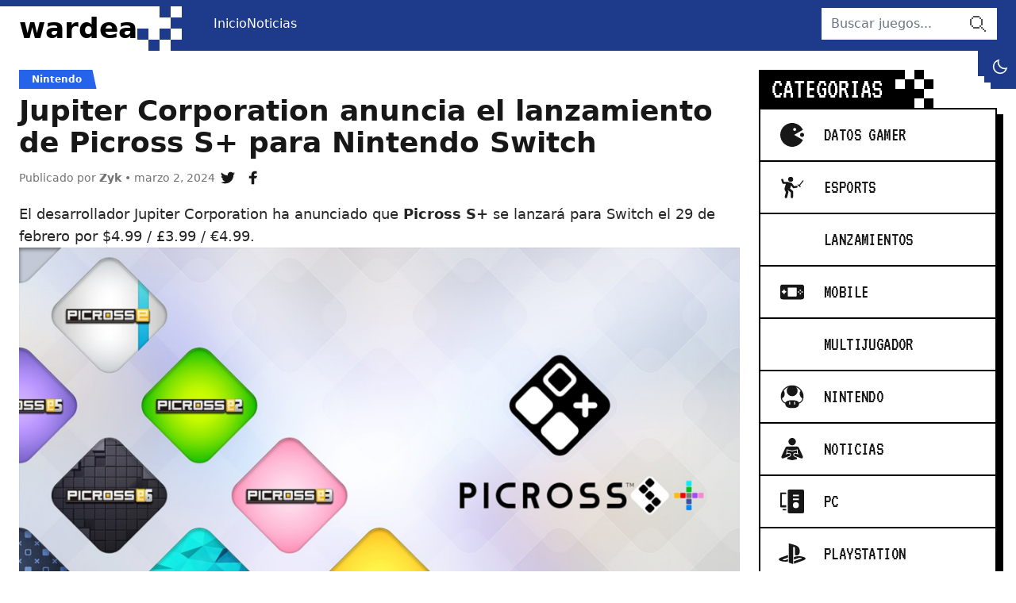

--- FILE ---
content_type: text/html; charset=UTF-8
request_url: https://wardea.com/noticias/nintendo/jupiter-corporation-anuncia-el-lanzamiento-de-picross-s-para-nintendo-switch/
body_size: 14438
content:
<!DOCTYPE html>
<html lang="es">

<head lang="es">
	<meta charset="UTF-8">
	<meta name="viewport" content="width=device-width, initial-scale=1">

	<!--||  JM Twitter Cards by Julien Maury 11.1.10  ||-->
<meta name="twitter:card" content="summary">
<!-- [(-_-)@ creator: Missing critical option ! @(-_-)] -->
<!-- [(-_-)@ site: Missing critical option ! @(-_-)] -->
<meta name="twitter:title" content="Jupiter Corporation anuncia el lanzamiento de Picross S+ para Nintendo Switch">
<meta name="twitter:description" content="El desarrollador Jupiter Corporation ha anunciado que Picross S+ se lanzará para Switch el 29 de febrero por $4.99 / £3.99 / €4.99.Picross S+ permite a los jugadores disfrutar de rompecab">
<meta name="twitter:image" content="https://wardea.com/wp-content/uploads/2024/03/image-14.png">
<!--||  /JM Twitter Cards by Julien Maury 11.1.10  ||-->
<meta name='robots' content='index, follow, max-image-preview:large, max-snippet:-1, max-video-preview:-1' />

	<!-- This site is optimized with the Yoast SEO plugin v22.4 - https://yoast.com/wordpress/plugins/seo/ -->
	<title>Jupiter Corporation anuncia el lanzamiento de Picross S+ para Nintendo Switch &#8212; Wardea</title>
	<meta name="description" content="El desarrollador Jupiter Corporation ha anunciado que Picross S+ se lanzará para Switch el 29 de febrero por $4.99 / £3.99 / €4.99." />
	<link rel="canonical" href="https://wardea.com/noticias/nintendo/jupiter-corporation-anuncia-el-lanzamiento-de-picross-s-para-nintendo-switch/" />
	<meta property="og:locale" content="es_MX" />
	<meta property="og:type" content="article" />
	<meta property="og:title" content="Jupiter Corporation anuncia el lanzamiento de Picross S+ para Nintendo Switch &#8212; Wardea" />
	<meta property="og:description" content="El desarrollador Jupiter Corporation ha anunciado que Picross S+ se lanzará para Switch el 29 de febrero por $4.99 / £3.99 / €4.99." />
	<meta property="og:url" content="https://wardea.com/noticias/nintendo/jupiter-corporation-anuncia-el-lanzamiento-de-picross-s-para-nintendo-switch/" />
	<meta property="og:site_name" content="Wardea" />
	<meta property="article:author" content="https://www.facebook.com/ZykLoneliness" />
	<meta property="article:published_time" content="2024-03-03T00:45:23+00:00" />
	<meta property="article:modified_time" content="2024-03-03T00:45:24+00:00" />
	<meta property="og:image" content="https://wardea.com/wp-content/uploads/2024/03/image-14.png" />
	<meta property="og:image:width" content="1100" />
	<meta property="og:image:height" content="619" />
	<meta property="og:image:type" content="image/png" />
	<meta name="author" content="Zyk" />
	<meta name="twitter:card" content="summary_large_image" />
	<meta name="twitter:creator" content="@https://twitter.com/ZykLoneliness" />
	<meta name="twitter:label1" content="Escrito por" />
	<meta name="twitter:data1" content="Zyk" />
	<meta name="twitter:label2" content="Tiempo de lectura" />
	<meta name="twitter:data2" content="1 minuto" />
	<script type="application/ld+json" class="yoast-schema-graph">{"@context":"https://schema.org","@graph":[{"@type":"WebPage","@id":"https://wardea.com/noticias/nintendo/jupiter-corporation-anuncia-el-lanzamiento-de-picross-s-para-nintendo-switch/","url":"https://wardea.com/noticias/nintendo/jupiter-corporation-anuncia-el-lanzamiento-de-picross-s-para-nintendo-switch/","name":"Jupiter Corporation anuncia el lanzamiento de Picross S+ para Nintendo Switch &#8212; Wardea","isPartOf":{"@id":"https://wardea.com/#website"},"primaryImageOfPage":{"@id":"https://wardea.com/noticias/nintendo/jupiter-corporation-anuncia-el-lanzamiento-de-picross-s-para-nintendo-switch/#primaryimage"},"image":{"@id":"https://wardea.com/noticias/nintendo/jupiter-corporation-anuncia-el-lanzamiento-de-picross-s-para-nintendo-switch/#primaryimage"},"thumbnailUrl":"https://wardea.com/wp-content/uploads/2024/03/image-14.png","datePublished":"2024-03-03T00:45:23+00:00","dateModified":"2024-03-03T00:45:24+00:00","author":{"@id":"https://wardea.com/#/schema/person/11238c13388651fe0a5bc783e06e782e"},"description":"El desarrollador Jupiter Corporation ha anunciado que Picross S+ se lanzará para Switch el 29 de febrero por $4.99 / £3.99 / €4.99.","breadcrumb":{"@id":"https://wardea.com/noticias/nintendo/jupiter-corporation-anuncia-el-lanzamiento-de-picross-s-para-nintendo-switch/#breadcrumb"},"inLanguage":"es","potentialAction":[{"@type":"ReadAction","target":["https://wardea.com/noticias/nintendo/jupiter-corporation-anuncia-el-lanzamiento-de-picross-s-para-nintendo-switch/"]}]},{"@type":"ImageObject","inLanguage":"es","@id":"https://wardea.com/noticias/nintendo/jupiter-corporation-anuncia-el-lanzamiento-de-picross-s-para-nintendo-switch/#primaryimage","url":"https://wardea.com/wp-content/uploads/2024/03/image-14.png","contentUrl":"https://wardea.com/wp-content/uploads/2024/03/image-14.png","width":1100,"height":619},{"@type":"BreadcrumbList","@id":"https://wardea.com/noticias/nintendo/jupiter-corporation-anuncia-el-lanzamiento-de-picross-s-para-nintendo-switch/#breadcrumb","itemListElement":[{"@type":"ListItem","position":1,"name":"Inicio","item":"https://wardea.com/"},{"@type":"ListItem","position":2,"name":"Jupiter Corporation anuncia el lanzamiento de Picross S+ para Nintendo Switch"}]},{"@type":"WebSite","@id":"https://wardea.com/#website","url":"https://wardea.com/","name":"Wardea","description":"Just another WordPress site","potentialAction":[{"@type":"SearchAction","target":{"@type":"EntryPoint","urlTemplate":"https://wardea.com/?s={search_term_string}"},"query-input":"required name=search_term_string"}],"inLanguage":"es"},{"@type":"Person","@id":"https://wardea.com/#/schema/person/11238c13388651fe0a5bc783e06e782e","name":"Zyk","image":{"@type":"ImageObject","inLanguage":"es","@id":"https://wardea.com/#/schema/person/image/","url":"https://secure.gravatar.com/avatar/f72de47a73326a8287e4f36b25ec4ddd035ded1ea4d7426f0e0ba74d548869b0?s=96&d=mm&r=g","contentUrl":"https://secure.gravatar.com/avatar/f72de47a73326a8287e4f36b25ec4ddd035ded1ea4d7426f0e0ba74d548869b0?s=96&d=mm&r=g","caption":"Zyk"},"sameAs":["https://www.facebook.com/ZykLoneliness","https://twitter.com/https://twitter.com/ZykLoneliness"],"url":"https://wardea.com/author/zyk/"}]}</script>
	<!-- / Yoast SEO plugin. -->


<link rel="alternate" type="application/rss+xml" title="Wardea &raquo; Jupiter Corporation anuncia el lanzamiento de Picross S+ para Nintendo Switch RSS de los comentarios" href="https://wardea.com/noticias/nintendo/jupiter-corporation-anuncia-el-lanzamiento-de-picross-s-para-nintendo-switch/feed/" />
<link rel="alternate" title="oEmbed (JSON)" type="application/json+oembed" href="https://wardea.com/wp-json/oembed/1.0/embed?url=https%3A%2F%2Fwardea.com%2Fnoticias%2Fnintendo%2Fjupiter-corporation-anuncia-el-lanzamiento-de-picross-s-para-nintendo-switch%2F" />
<link rel="alternate" title="oEmbed (XML)" type="text/xml+oembed" href="https://wardea.com/wp-json/oembed/1.0/embed?url=https%3A%2F%2Fwardea.com%2Fnoticias%2Fnintendo%2Fjupiter-corporation-anuncia-el-lanzamiento-de-picross-s-para-nintendo-switch%2F&#038;format=xml" />
<style id='wp-img-auto-sizes-contain-inline-css' type='text/css'>
img:is([sizes=auto i],[sizes^="auto," i]){contain-intrinsic-size:3000px 1500px}
/*# sourceURL=wp-img-auto-sizes-contain-inline-css */
</style>
<style id='wp-emoji-styles-inline-css' type='text/css'>

	img.wp-smiley, img.emoji {
		display: inline !important;
		border: none !important;
		box-shadow: none !important;
		height: 1em !important;
		width: 1em !important;
		margin: 0 0.07em !important;
		vertical-align: -0.1em !important;
		background: none !important;
		padding: 0 !important;
	}
/*# sourceURL=wp-emoji-styles-inline-css */
</style>
<style id='wp-block-library-inline-css' type='text/css'>
:root{--wp-block-synced-color:#7a00df;--wp-block-synced-color--rgb:122,0,223;--wp-bound-block-color:var(--wp-block-synced-color);--wp-editor-canvas-background:#ddd;--wp-admin-theme-color:#007cba;--wp-admin-theme-color--rgb:0,124,186;--wp-admin-theme-color-darker-10:#006ba1;--wp-admin-theme-color-darker-10--rgb:0,107,160.5;--wp-admin-theme-color-darker-20:#005a87;--wp-admin-theme-color-darker-20--rgb:0,90,135;--wp-admin-border-width-focus:2px}@media (min-resolution:192dpi){:root{--wp-admin-border-width-focus:1.5px}}.wp-element-button{cursor:pointer}:root .has-very-light-gray-background-color{background-color:#eee}:root .has-very-dark-gray-background-color{background-color:#313131}:root .has-very-light-gray-color{color:#eee}:root .has-very-dark-gray-color{color:#313131}:root .has-vivid-green-cyan-to-vivid-cyan-blue-gradient-background{background:linear-gradient(135deg,#00d084,#0693e3)}:root .has-purple-crush-gradient-background{background:linear-gradient(135deg,#34e2e4,#4721fb 50%,#ab1dfe)}:root .has-hazy-dawn-gradient-background{background:linear-gradient(135deg,#faaca8,#dad0ec)}:root .has-subdued-olive-gradient-background{background:linear-gradient(135deg,#fafae1,#67a671)}:root .has-atomic-cream-gradient-background{background:linear-gradient(135deg,#fdd79a,#004a59)}:root .has-nightshade-gradient-background{background:linear-gradient(135deg,#330968,#31cdcf)}:root .has-midnight-gradient-background{background:linear-gradient(135deg,#020381,#2874fc)}:root{--wp--preset--font-size--normal:16px;--wp--preset--font-size--huge:42px}.has-regular-font-size{font-size:1em}.has-larger-font-size{font-size:2.625em}.has-normal-font-size{font-size:var(--wp--preset--font-size--normal)}.has-huge-font-size{font-size:var(--wp--preset--font-size--huge)}.has-text-align-center{text-align:center}.has-text-align-left{text-align:left}.has-text-align-right{text-align:right}.has-fit-text{white-space:nowrap!important}#end-resizable-editor-section{display:none}.aligncenter{clear:both}.items-justified-left{justify-content:flex-start}.items-justified-center{justify-content:center}.items-justified-right{justify-content:flex-end}.items-justified-space-between{justify-content:space-between}.screen-reader-text{border:0;clip-path:inset(50%);height:1px;margin:-1px;overflow:hidden;padding:0;position:absolute;width:1px;word-wrap:normal!important}.screen-reader-text:focus{background-color:#ddd;clip-path:none;color:#444;display:block;font-size:1em;height:auto;left:5px;line-height:normal;padding:15px 23px 14px;text-decoration:none;top:5px;width:auto;z-index:100000}html :where(.has-border-color){border-style:solid}html :where([style*=border-top-color]){border-top-style:solid}html :where([style*=border-right-color]){border-right-style:solid}html :where([style*=border-bottom-color]){border-bottom-style:solid}html :where([style*=border-left-color]){border-left-style:solid}html :where([style*=border-width]){border-style:solid}html :where([style*=border-top-width]){border-top-style:solid}html :where([style*=border-right-width]){border-right-style:solid}html :where([style*=border-bottom-width]){border-bottom-style:solid}html :where([style*=border-left-width]){border-left-style:solid}html :where(img[class*=wp-image-]){height:auto;max-width:100%}:where(figure){margin:0 0 1em}html :where(.is-position-sticky){--wp-admin--admin-bar--position-offset:var(--wp-admin--admin-bar--height,0px)}@media screen and (max-width:600px){html :where(.is-position-sticky){--wp-admin--admin-bar--position-offset:0px}}

/*# sourceURL=wp-block-library-inline-css */
</style><style id='wp-block-heading-inline-css' type='text/css'>
h1:where(.wp-block-heading).has-background,h2:where(.wp-block-heading).has-background,h3:where(.wp-block-heading).has-background,h4:where(.wp-block-heading).has-background,h5:where(.wp-block-heading).has-background,h6:where(.wp-block-heading).has-background{padding:1.25em 2.375em}h1.has-text-align-left[style*=writing-mode]:where([style*=vertical-lr]),h1.has-text-align-right[style*=writing-mode]:where([style*=vertical-rl]),h2.has-text-align-left[style*=writing-mode]:where([style*=vertical-lr]),h2.has-text-align-right[style*=writing-mode]:where([style*=vertical-rl]),h3.has-text-align-left[style*=writing-mode]:where([style*=vertical-lr]),h3.has-text-align-right[style*=writing-mode]:where([style*=vertical-rl]),h4.has-text-align-left[style*=writing-mode]:where([style*=vertical-lr]),h4.has-text-align-right[style*=writing-mode]:where([style*=vertical-rl]),h5.has-text-align-left[style*=writing-mode]:where([style*=vertical-lr]),h5.has-text-align-right[style*=writing-mode]:where([style*=vertical-rl]),h6.has-text-align-left[style*=writing-mode]:where([style*=vertical-lr]),h6.has-text-align-right[style*=writing-mode]:where([style*=vertical-rl]){rotate:180deg}
/*# sourceURL=https://wardea.com/wp-includes/blocks/heading/style.min.css */
</style>
<style id='wp-block-image-inline-css' type='text/css'>
.wp-block-image>a,.wp-block-image>figure>a{display:inline-block}.wp-block-image img{box-sizing:border-box;height:auto;max-width:100%;vertical-align:bottom}@media not (prefers-reduced-motion){.wp-block-image img.hide{visibility:hidden}.wp-block-image img.show{animation:show-content-image .4s}}.wp-block-image[style*=border-radius] img,.wp-block-image[style*=border-radius]>a{border-radius:inherit}.wp-block-image.has-custom-border img{box-sizing:border-box}.wp-block-image.aligncenter{text-align:center}.wp-block-image.alignfull>a,.wp-block-image.alignwide>a{width:100%}.wp-block-image.alignfull img,.wp-block-image.alignwide img{height:auto;width:100%}.wp-block-image .aligncenter,.wp-block-image .alignleft,.wp-block-image .alignright,.wp-block-image.aligncenter,.wp-block-image.alignleft,.wp-block-image.alignright{display:table}.wp-block-image .aligncenter>figcaption,.wp-block-image .alignleft>figcaption,.wp-block-image .alignright>figcaption,.wp-block-image.aligncenter>figcaption,.wp-block-image.alignleft>figcaption,.wp-block-image.alignright>figcaption{caption-side:bottom;display:table-caption}.wp-block-image .alignleft{float:left;margin:.5em 1em .5em 0}.wp-block-image .alignright{float:right;margin:.5em 0 .5em 1em}.wp-block-image .aligncenter{margin-left:auto;margin-right:auto}.wp-block-image :where(figcaption){margin-bottom:1em;margin-top:.5em}.wp-block-image.is-style-circle-mask img{border-radius:9999px}@supports ((-webkit-mask-image:none) or (mask-image:none)) or (-webkit-mask-image:none){.wp-block-image.is-style-circle-mask img{border-radius:0;-webkit-mask-image:url('data:image/svg+xml;utf8,<svg viewBox="0 0 100 100" xmlns="http://www.w3.org/2000/svg"><circle cx="50" cy="50" r="50"/></svg>');mask-image:url('data:image/svg+xml;utf8,<svg viewBox="0 0 100 100" xmlns="http://www.w3.org/2000/svg"><circle cx="50" cy="50" r="50"/></svg>');mask-mode:alpha;-webkit-mask-position:center;mask-position:center;-webkit-mask-repeat:no-repeat;mask-repeat:no-repeat;-webkit-mask-size:contain;mask-size:contain}}:root :where(.wp-block-image.is-style-rounded img,.wp-block-image .is-style-rounded img){border-radius:9999px}.wp-block-image figure{margin:0}.wp-lightbox-container{display:flex;flex-direction:column;position:relative}.wp-lightbox-container img{cursor:zoom-in}.wp-lightbox-container img:hover+button{opacity:1}.wp-lightbox-container button{align-items:center;backdrop-filter:blur(16px) saturate(180%);background-color:#5a5a5a40;border:none;border-radius:4px;cursor:zoom-in;display:flex;height:20px;justify-content:center;opacity:0;padding:0;position:absolute;right:16px;text-align:center;top:16px;width:20px;z-index:100}@media not (prefers-reduced-motion){.wp-lightbox-container button{transition:opacity .2s ease}}.wp-lightbox-container button:focus-visible{outline:3px auto #5a5a5a40;outline:3px auto -webkit-focus-ring-color;outline-offset:3px}.wp-lightbox-container button:hover{cursor:pointer;opacity:1}.wp-lightbox-container button:focus{opacity:1}.wp-lightbox-container button:focus,.wp-lightbox-container button:hover,.wp-lightbox-container button:not(:hover):not(:active):not(.has-background){background-color:#5a5a5a40;border:none}.wp-lightbox-overlay{box-sizing:border-box;cursor:zoom-out;height:100vh;left:0;overflow:hidden;position:fixed;top:0;visibility:hidden;width:100%;z-index:100000}.wp-lightbox-overlay .close-button{align-items:center;cursor:pointer;display:flex;justify-content:center;min-height:40px;min-width:40px;padding:0;position:absolute;right:calc(env(safe-area-inset-right) + 16px);top:calc(env(safe-area-inset-top) + 16px);z-index:5000000}.wp-lightbox-overlay .close-button:focus,.wp-lightbox-overlay .close-button:hover,.wp-lightbox-overlay .close-button:not(:hover):not(:active):not(.has-background){background:none;border:none}.wp-lightbox-overlay .lightbox-image-container{height:var(--wp--lightbox-container-height);left:50%;overflow:hidden;position:absolute;top:50%;transform:translate(-50%,-50%);transform-origin:top left;width:var(--wp--lightbox-container-width);z-index:9999999999}.wp-lightbox-overlay .wp-block-image{align-items:center;box-sizing:border-box;display:flex;height:100%;justify-content:center;margin:0;position:relative;transform-origin:0 0;width:100%;z-index:3000000}.wp-lightbox-overlay .wp-block-image img{height:var(--wp--lightbox-image-height);min-height:var(--wp--lightbox-image-height);min-width:var(--wp--lightbox-image-width);width:var(--wp--lightbox-image-width)}.wp-lightbox-overlay .wp-block-image figcaption{display:none}.wp-lightbox-overlay button{background:none;border:none}.wp-lightbox-overlay .scrim{background-color:#fff;height:100%;opacity:.9;position:absolute;width:100%;z-index:2000000}.wp-lightbox-overlay.active{visibility:visible}@media not (prefers-reduced-motion){.wp-lightbox-overlay.active{animation:turn-on-visibility .25s both}.wp-lightbox-overlay.active img{animation:turn-on-visibility .35s both}.wp-lightbox-overlay.show-closing-animation:not(.active){animation:turn-off-visibility .35s both}.wp-lightbox-overlay.show-closing-animation:not(.active) img{animation:turn-off-visibility .25s both}.wp-lightbox-overlay.zoom.active{animation:none;opacity:1;visibility:visible}.wp-lightbox-overlay.zoom.active .lightbox-image-container{animation:lightbox-zoom-in .4s}.wp-lightbox-overlay.zoom.active .lightbox-image-container img{animation:none}.wp-lightbox-overlay.zoom.active .scrim{animation:turn-on-visibility .4s forwards}.wp-lightbox-overlay.zoom.show-closing-animation:not(.active){animation:none}.wp-lightbox-overlay.zoom.show-closing-animation:not(.active) .lightbox-image-container{animation:lightbox-zoom-out .4s}.wp-lightbox-overlay.zoom.show-closing-animation:not(.active) .lightbox-image-container img{animation:none}.wp-lightbox-overlay.zoom.show-closing-animation:not(.active) .scrim{animation:turn-off-visibility .4s forwards}}@keyframes show-content-image{0%{visibility:hidden}99%{visibility:hidden}to{visibility:visible}}@keyframes turn-on-visibility{0%{opacity:0}to{opacity:1}}@keyframes turn-off-visibility{0%{opacity:1;visibility:visible}99%{opacity:0;visibility:visible}to{opacity:0;visibility:hidden}}@keyframes lightbox-zoom-in{0%{transform:translate(calc((-100vw + var(--wp--lightbox-scrollbar-width))/2 + var(--wp--lightbox-initial-left-position)),calc(-50vh + var(--wp--lightbox-initial-top-position))) scale(var(--wp--lightbox-scale))}to{transform:translate(-50%,-50%) scale(1)}}@keyframes lightbox-zoom-out{0%{transform:translate(-50%,-50%) scale(1);visibility:visible}99%{visibility:visible}to{transform:translate(calc((-100vw + var(--wp--lightbox-scrollbar-width))/2 + var(--wp--lightbox-initial-left-position)),calc(-50vh + var(--wp--lightbox-initial-top-position))) scale(var(--wp--lightbox-scale));visibility:hidden}}
/*# sourceURL=https://wardea.com/wp-includes/blocks/image/style.min.css */
</style>
<style id='wp-block-paragraph-inline-css' type='text/css'>
.is-small-text{font-size:.875em}.is-regular-text{font-size:1em}.is-large-text{font-size:2.25em}.is-larger-text{font-size:3em}.has-drop-cap:not(:focus):first-letter{float:left;font-size:8.4em;font-style:normal;font-weight:100;line-height:.68;margin:.05em .1em 0 0;text-transform:uppercase}body.rtl .has-drop-cap:not(:focus):first-letter{float:none;margin-left:.1em}p.has-drop-cap.has-background{overflow:hidden}:root :where(p.has-background){padding:1.25em 2.375em}:where(p.has-text-color:not(.has-link-color)) a{color:inherit}p.has-text-align-left[style*="writing-mode:vertical-lr"],p.has-text-align-right[style*="writing-mode:vertical-rl"]{rotate:180deg}
/*# sourceURL=https://wardea.com/wp-includes/blocks/paragraph/style.min.css */
</style>
<style id='global-styles-inline-css' type='text/css'>
:root{--wp--preset--aspect-ratio--square: 1;--wp--preset--aspect-ratio--4-3: 4/3;--wp--preset--aspect-ratio--3-4: 3/4;--wp--preset--aspect-ratio--3-2: 3/2;--wp--preset--aspect-ratio--2-3: 2/3;--wp--preset--aspect-ratio--16-9: 16/9;--wp--preset--aspect-ratio--9-16: 9/16;--wp--preset--color--black: #000000;--wp--preset--color--cyan-bluish-gray: #abb8c3;--wp--preset--color--white: #ffffff;--wp--preset--color--pale-pink: #f78da7;--wp--preset--color--vivid-red: #cf2e2e;--wp--preset--color--luminous-vivid-orange: #ff6900;--wp--preset--color--luminous-vivid-amber: #fcb900;--wp--preset--color--light-green-cyan: #7bdcb5;--wp--preset--color--vivid-green-cyan: #00d084;--wp--preset--color--pale-cyan-blue: #8ed1fc;--wp--preset--color--vivid-cyan-blue: #0693e3;--wp--preset--color--vivid-purple: #9b51e0;--wp--preset--gradient--vivid-cyan-blue-to-vivid-purple: linear-gradient(135deg,rgb(6,147,227) 0%,rgb(155,81,224) 100%);--wp--preset--gradient--light-green-cyan-to-vivid-green-cyan: linear-gradient(135deg,rgb(122,220,180) 0%,rgb(0,208,130) 100%);--wp--preset--gradient--luminous-vivid-amber-to-luminous-vivid-orange: linear-gradient(135deg,rgb(252,185,0) 0%,rgb(255,105,0) 100%);--wp--preset--gradient--luminous-vivid-orange-to-vivid-red: linear-gradient(135deg,rgb(255,105,0) 0%,rgb(207,46,46) 100%);--wp--preset--gradient--very-light-gray-to-cyan-bluish-gray: linear-gradient(135deg,rgb(238,238,238) 0%,rgb(169,184,195) 100%);--wp--preset--gradient--cool-to-warm-spectrum: linear-gradient(135deg,rgb(74,234,220) 0%,rgb(151,120,209) 20%,rgb(207,42,186) 40%,rgb(238,44,130) 60%,rgb(251,105,98) 80%,rgb(254,248,76) 100%);--wp--preset--gradient--blush-light-purple: linear-gradient(135deg,rgb(255,206,236) 0%,rgb(152,150,240) 100%);--wp--preset--gradient--blush-bordeaux: linear-gradient(135deg,rgb(254,205,165) 0%,rgb(254,45,45) 50%,rgb(107,0,62) 100%);--wp--preset--gradient--luminous-dusk: linear-gradient(135deg,rgb(255,203,112) 0%,rgb(199,81,192) 50%,rgb(65,88,208) 100%);--wp--preset--gradient--pale-ocean: linear-gradient(135deg,rgb(255,245,203) 0%,rgb(182,227,212) 50%,rgb(51,167,181) 100%);--wp--preset--gradient--electric-grass: linear-gradient(135deg,rgb(202,248,128) 0%,rgb(113,206,126) 100%);--wp--preset--gradient--midnight: linear-gradient(135deg,rgb(2,3,129) 0%,rgb(40,116,252) 100%);--wp--preset--font-size--small: 13px;--wp--preset--font-size--medium: 20px;--wp--preset--font-size--large: 36px;--wp--preset--font-size--x-large: 42px;--wp--preset--spacing--20: 0.44rem;--wp--preset--spacing--30: 0.67rem;--wp--preset--spacing--40: 1rem;--wp--preset--spacing--50: 1.5rem;--wp--preset--spacing--60: 2.25rem;--wp--preset--spacing--70: 3.38rem;--wp--preset--spacing--80: 5.06rem;--wp--preset--shadow--natural: 6px 6px 9px rgba(0, 0, 0, 0.2);--wp--preset--shadow--deep: 12px 12px 50px rgba(0, 0, 0, 0.4);--wp--preset--shadow--sharp: 6px 6px 0px rgba(0, 0, 0, 0.2);--wp--preset--shadow--outlined: 6px 6px 0px -3px rgb(255, 255, 255), 6px 6px rgb(0, 0, 0);--wp--preset--shadow--crisp: 6px 6px 0px rgb(0, 0, 0);}:where(.is-layout-flex){gap: 0.5em;}:where(.is-layout-grid){gap: 0.5em;}body .is-layout-flex{display: flex;}.is-layout-flex{flex-wrap: wrap;align-items: center;}.is-layout-flex > :is(*, div){margin: 0;}body .is-layout-grid{display: grid;}.is-layout-grid > :is(*, div){margin: 0;}:where(.wp-block-columns.is-layout-flex){gap: 2em;}:where(.wp-block-columns.is-layout-grid){gap: 2em;}:where(.wp-block-post-template.is-layout-flex){gap: 1.25em;}:where(.wp-block-post-template.is-layout-grid){gap: 1.25em;}.has-black-color{color: var(--wp--preset--color--black) !important;}.has-cyan-bluish-gray-color{color: var(--wp--preset--color--cyan-bluish-gray) !important;}.has-white-color{color: var(--wp--preset--color--white) !important;}.has-pale-pink-color{color: var(--wp--preset--color--pale-pink) !important;}.has-vivid-red-color{color: var(--wp--preset--color--vivid-red) !important;}.has-luminous-vivid-orange-color{color: var(--wp--preset--color--luminous-vivid-orange) !important;}.has-luminous-vivid-amber-color{color: var(--wp--preset--color--luminous-vivid-amber) !important;}.has-light-green-cyan-color{color: var(--wp--preset--color--light-green-cyan) !important;}.has-vivid-green-cyan-color{color: var(--wp--preset--color--vivid-green-cyan) !important;}.has-pale-cyan-blue-color{color: var(--wp--preset--color--pale-cyan-blue) !important;}.has-vivid-cyan-blue-color{color: var(--wp--preset--color--vivid-cyan-blue) !important;}.has-vivid-purple-color{color: var(--wp--preset--color--vivid-purple) !important;}.has-black-background-color{background-color: var(--wp--preset--color--black) !important;}.has-cyan-bluish-gray-background-color{background-color: var(--wp--preset--color--cyan-bluish-gray) !important;}.has-white-background-color{background-color: var(--wp--preset--color--white) !important;}.has-pale-pink-background-color{background-color: var(--wp--preset--color--pale-pink) !important;}.has-vivid-red-background-color{background-color: var(--wp--preset--color--vivid-red) !important;}.has-luminous-vivid-orange-background-color{background-color: var(--wp--preset--color--luminous-vivid-orange) !important;}.has-luminous-vivid-amber-background-color{background-color: var(--wp--preset--color--luminous-vivid-amber) !important;}.has-light-green-cyan-background-color{background-color: var(--wp--preset--color--light-green-cyan) !important;}.has-vivid-green-cyan-background-color{background-color: var(--wp--preset--color--vivid-green-cyan) !important;}.has-pale-cyan-blue-background-color{background-color: var(--wp--preset--color--pale-cyan-blue) !important;}.has-vivid-cyan-blue-background-color{background-color: var(--wp--preset--color--vivid-cyan-blue) !important;}.has-vivid-purple-background-color{background-color: var(--wp--preset--color--vivid-purple) !important;}.has-black-border-color{border-color: var(--wp--preset--color--black) !important;}.has-cyan-bluish-gray-border-color{border-color: var(--wp--preset--color--cyan-bluish-gray) !important;}.has-white-border-color{border-color: var(--wp--preset--color--white) !important;}.has-pale-pink-border-color{border-color: var(--wp--preset--color--pale-pink) !important;}.has-vivid-red-border-color{border-color: var(--wp--preset--color--vivid-red) !important;}.has-luminous-vivid-orange-border-color{border-color: var(--wp--preset--color--luminous-vivid-orange) !important;}.has-luminous-vivid-amber-border-color{border-color: var(--wp--preset--color--luminous-vivid-amber) !important;}.has-light-green-cyan-border-color{border-color: var(--wp--preset--color--light-green-cyan) !important;}.has-vivid-green-cyan-border-color{border-color: var(--wp--preset--color--vivid-green-cyan) !important;}.has-pale-cyan-blue-border-color{border-color: var(--wp--preset--color--pale-cyan-blue) !important;}.has-vivid-cyan-blue-border-color{border-color: var(--wp--preset--color--vivid-cyan-blue) !important;}.has-vivid-purple-border-color{border-color: var(--wp--preset--color--vivid-purple) !important;}.has-vivid-cyan-blue-to-vivid-purple-gradient-background{background: var(--wp--preset--gradient--vivid-cyan-blue-to-vivid-purple) !important;}.has-light-green-cyan-to-vivid-green-cyan-gradient-background{background: var(--wp--preset--gradient--light-green-cyan-to-vivid-green-cyan) !important;}.has-luminous-vivid-amber-to-luminous-vivid-orange-gradient-background{background: var(--wp--preset--gradient--luminous-vivid-amber-to-luminous-vivid-orange) !important;}.has-luminous-vivid-orange-to-vivid-red-gradient-background{background: var(--wp--preset--gradient--luminous-vivid-orange-to-vivid-red) !important;}.has-very-light-gray-to-cyan-bluish-gray-gradient-background{background: var(--wp--preset--gradient--very-light-gray-to-cyan-bluish-gray) !important;}.has-cool-to-warm-spectrum-gradient-background{background: var(--wp--preset--gradient--cool-to-warm-spectrum) !important;}.has-blush-light-purple-gradient-background{background: var(--wp--preset--gradient--blush-light-purple) !important;}.has-blush-bordeaux-gradient-background{background: var(--wp--preset--gradient--blush-bordeaux) !important;}.has-luminous-dusk-gradient-background{background: var(--wp--preset--gradient--luminous-dusk) !important;}.has-pale-ocean-gradient-background{background: var(--wp--preset--gradient--pale-ocean) !important;}.has-electric-grass-gradient-background{background: var(--wp--preset--gradient--electric-grass) !important;}.has-midnight-gradient-background{background: var(--wp--preset--gradient--midnight) !important;}.has-small-font-size{font-size: var(--wp--preset--font-size--small) !important;}.has-medium-font-size{font-size: var(--wp--preset--font-size--medium) !important;}.has-large-font-size{font-size: var(--wp--preset--font-size--large) !important;}.has-x-large-font-size{font-size: var(--wp--preset--font-size--x-large) !important;}
/*# sourceURL=global-styles-inline-css */
</style>

<style id='classic-theme-styles-inline-css' type='text/css'>
/*! This file is auto-generated */
.wp-block-button__link{color:#fff;background-color:#32373c;border-radius:9999px;box-shadow:none;text-decoration:none;padding:calc(.667em + 2px) calc(1.333em + 2px);font-size:1.125em}.wp-block-file__button{background:#32373c;color:#fff;text-decoration:none}
/*# sourceURL=/wp-includes/css/classic-themes.min.css */
</style>
<link rel='stylesheet' id='pub.css-css' href='https://wardea.com/wp-content/themes/wardea/resources/assets/css/pub.min.css?ver=1659158239' type='text/css' media='all' />
<link rel="https://api.w.org/" href="https://wardea.com/wp-json/" /><link rel="alternate" title="JSON" type="application/json" href="https://wardea.com/wp-json/wp/v2/posts/26495" /><link rel="EditURI" type="application/rsd+xml" title="RSD" href="https://wardea.com/xmlrpc.php?rsd" />
<meta name="generator" content="WordPress 6.9" />
<link rel='shortlink' href='https://wardea.com/?p=26495' />

	<script async src="https://www.googletagmanager.com/gtag/js?id=G-JTMP85SCX9"></script>

	<script>
	window.dataLayer = window.dataLayer || [];
	function gtag(){dataLayer.push(arguments);}
	gtag('js', new Date());

	gtag('config', 'G-JTMP85SCX9');
	</script>

	<script>
		try {
			if (localStorage.getItem('scheme') == 'light') {
				document.documentElement.classList.remove('dark');
				document.documentElement.classList.add('light');
			}

			if (localStorage.getItem('scheme') == 'dark') {
				document.documentElement.classList.remove('light');
				document.documentElement.classList.add('dark');
			}
		} catch (error) {
			//
		}
	</script>
</head>

<body data-rsssl=1>

	<a href="#content" class="sr-only bg-co01 focus:not-sr-only focus:p-3 focus:absolute focus:left-0 focus:top-0 focus:m-4">ir al contenido</a>

	<div id="AA" class="bg-white flex min-h-screen flex-col dark:bg-neutral-900 overflow-clip text-neutral-900 dark:text-neutral-200">
		<header id="header" role="banner" class="bg-blue-900 order-first sticky top-0 mb-6 h-16 z-50">
			<div class="container flex items-center justify-between relative lg:static">
				<div class="logo text-4xl font-bold self-stretch mt-2 h-14 flex gap-4 lg:mr-6 text-white dark:text-neutral-900 xl:mr-10">
					<span class="self-stretch flex items-center text-black dark:text-white">
						<a href="https://wardea.com/">wardea</a>
					</span>
					<svg class="ic bg-blue-900 text-current text-[3.5rem]" aria-hidden="true">
						<use xlink:href="https://wardea.com/wp-content/themes/wardea/resources/assets/img/ic.svg#ic-pixel"></use>
					</svg>
				</div>
				<div class="absolute right-16 mr-2 top-2 overflow-hidden w-12 h-12 flex lg:before:w-2 lg:before:h-8 before:bg-blue-900 flex-wrap lg:after:w-8 lg:after:h-2 after:bg-blue-900 justify-end lg:top-full lg:right-0 lg:mr-0">
					<div class="btn w-12 h-12 bg-blue-900 text-white lg:w-10 lg:h-10">
						<input class="peer hidden" id="btn-dark" type="checkbox">
						<label for="btn-dark" class="btn btn-dark transition-all duration-200 overflow-hidden justify-start peer-checked:rotate-90 peer-checked:justify-end flex w-12 h-12 lg:w-10 lg:h-10" role="button">
							<svg class="ic w-12 lg:w-10 shrink-0 text-xl" aria-hidden="true">
								<use xlink:href="https://wardea.com/wp-content/themes/wardea/resources/assets/img/ic.svg#ic-moon"></use>
							</svg>
							<svg class="ic w-12 lg:w-10 shrink-0 text-2xl" aria-hidden="true">
								<use xlink:href="https://wardea.com/wp-content/themes/wardea/resources/assets/img/ic.svg#ic-sun"></use>
							</svg>
							<span class="sr-only">dark mode</span>
						</label>
					</div>
				</div>
				<input class="peer" id="btn-menu" type="checkbox" hidden>
				<label for="btn-menu" class="btn w-12 h-12 text-2xl transition-all duration-200 overflow-hidden text-white justify-start peer-checked:rotate-90 peer-checked:justify-end lg:hidden" role="button">
					<svg class="ic w-12 shrink-0 text-3xl" aria-hidden="true">
						<use xlink:href="https://wardea.com/wp-content/themes/wardea/resources/assets/img/ic.svg#ic-menu"></use>
					</svg>
					<svg class="ic w-12 shrink-0 text-3xl" aria-hidden="true">
						<use xlink:href="https://wardea.com/wp-content/themes/wardea/resources/assets/img/ic.svg#ic-close"></use>
					</svg>
					<span class="sr-only">menu</span>
				</label>
				<nav class="hidden absolute top-full p-6 flex-col inset-x-0 bg-white dark:bg-neutral-900 peer-checked:flex lg:p-0 lg:flex lg:flex-1 lg:static lg:flex-row lg:bg-transparent dark:lg:bg-transparent shadow-xl max-h-[calc(100vh_-_4rem)] lg:max-h-full overflow-auto lg:overflow-visible lg:shadow-none">
					<ul class="menu lg:flex lg:flex-1 mb-4 lg:mb-0"><li id="menu-item-11390" class="menu-item menu-item-type-custom menu-item-object-custom menu-item-home menu-item-11390"><a href="https://wardea.com">Inicio</a></li>
<li id="menu-item-11403" class="menu-item menu-item-type-post_type menu-item-object-page current_page_parent menu-item-11403"><a href="https://wardea.com/noticias/">Noticias</a></li>
</ul>
					<!-- <div class="relative group mr-2">
						<label tabindex="0" class="flex items-center py-2 lg:py-0 lg:h-10 border-2 border-blue-600 text-blue-600 dark:border-blue-300 dark:text-blue-300 lg:text-white lg:border-white px-2 dark:lg:text-white dark:lg:border-white mb-4 lg:mb-0 cursor-pointer">
							<svg class="ic text-xl mr-2" aria-hidden="true">
								<use xlink:href="https://wardea.com/wp-content/themes/wardea/resources/assets/img/ic.svg#ic-heart"></use>
							</svg>
							<span class="font-pixel uppercase">
								<span class="block text-sm leading-4">Sitios</span>
								<span class="block text-lg leading-4">Recomendados</span>
							</span>
							<svg class="ic text-2xl ml-2" aria-hidden="true">
								<use xlink:href="https://wardea.com/wp-content/themes/wardea/resources/assets/img/ic.svg#ic-down"></use>
							</svg>
						</label>
						<ul tabindex="0" class="sub-menu grid sm:grid-cols-2 transition-all duration-300 lg:-translate-y-4 group-focus-within:translate-y-0 lg:mt-1 lg:group-focus-within:visible lg:group-focus-within:opacity-100 font-bold lg:absolute lg:w-max bg-black lg:top-full lg:left-0 favsit p-0.5 gap-0.5 lg:opacity-0 lg:invisible">
							<li>
								<a href="#">
									<img loading="lazy" width="16" height="16" src="https://t1.gstatic.com/faviconV2?client=SOCIAL&type=FAVICON&fallback_opts=TYPE,SIZE,URL&url=https://wardea.com&size=16" alt="favicon"><span>Wardea</span>
								</a>
							</li>
							<li>
								<a href="#">
									<img loading="lazy" width="16" height="16" src="https://t1.gstatic.com/faviconV2?client=SOCIAL&type=FAVICON&fallback_opts=TYPE,SIZE,URL&url=http://seriespelis.com&size=16" alt="favicon"><span>Noticias de Cine</span>
								</a>
							</li>
							<li>
								<a href="#">
									<img loading="lazy" width="16" height="16" src="https://t1.gstatic.com/faviconV2?client=SOCIAL&type=FAVICON&fallback_opts=TYPE,SIZE,URL&url=https://seriespelis.com&size=16" alt="favicon"><span>Deldolar</span>
								</a>
							</li>
							<li>
								<a href="#">
									<img loading="lazy" width="16" height="16" src="https://t1.gstatic.com/faviconV2?client=SOCIAL&type=FAVICON&fallback_opts=TYPE,SIZE,URL&url=http://antojasai.com&size=16" alt="favicon"><span>Antojasai</span>
								</a>
							</li>
							<li>
								<a href="#">
									<img loading="lazy" width="16" height="16" src="https://t1.gstatic.com/faviconV2?client=SOCIAL&type=FAVICON&fallback_opts=TYPE,SIZE,URL&url=http://torothemes.com&size=16" alt="favicon"><span>Torothemes</span>
								</a>
							</li>
							<li>
								<a href="#">
									<img loading="lazy" width="16" height="16" src="https://t1.gstatic.com/faviconV2?client=SOCIAL&type=FAVICON&fallback_opts=TYPE,SIZE,URL&url=http://kudalive.net&size=16" alt="favicon"><span>Agencia Vtuber</span>
								</a>
							</li>
						</ul>
					</div> -->

					<div class="order-first mb-4 lg:mb-0 lg:order-none">
	<form action="https://wardea.com/" class="relative">
		<input class="lg:border-0 w-full 2xl:w-[332px]" placeholder="Buscar juegos..." type="search" name="s" value="">
		<button class="btn w-10 h-10 absolute right-1 top-0 text-neutral-600" type="submit">
			<svg class="ic text-2xl" aria-hidden="true">
				<use xlink:href="https://wardea.com/wp-content/themes/wardea/resources/assets/img/ic.svg#ic-search"></use>
			</svg>
			<span class="sr-only">buscar</span>
		</button>
	</form>
</div>				</nav>
			</div>
		</header>
<main id="content" role="main" class="container mb-12">
	<div class="grid gap-6 lg:grid-cols-[1fr_300px] 2xl:gap-12" data-post="26495">
		<div class="lg:last:col-span-full">
			<article class="mb-12">
				<header class="mb-4">
											<p class="flex mb-2">
							<a href="https://wardea.com/categoria/noticias/nintendo/" class="bg-blue-600 text-white dark:bg-blue-300 dark:text-black font-bold text-xs pl-4 pr-2 flex items-center h-6 relative after:w-3 after:h-6 after:absolute after:-right-2 after:top-0 after:bg-blue-600 after:skew-x-12 dark:after:bg-blue-300">Nintendo</a>
						</p>
					
					<h1 class="font-bold mb-2 text-2xl sm:text-3xl md:text-4xl">Jupiter Corporation anuncia el lanzamiento de Picross S+ para Nintendo Switch</h1>
					<div class="flex items-center flex-wrap gap-2">
						<p class="text-sm py-1 text-neutral-500 dark:text-neutral-400">
							Publicado por
							<a class="font-bold" href="https://wardea.com/author/zyk/"> Zyk</a> • marzo 2, 2024						</p>
						<ul class="menu-social sm flex flex-wrap gap-2 justify-center">
							
							<li>
								<a href="#" onclick="window.open('https://twitter.com/intent/tweet?original_referer=https://wardea.com/noticias/nintendo/jupiter-corporation-anuncia-el-lanzamiento-de-picross-s-para-nintendo-switch/&amp;text=Jupiter Corporation anuncia el lanzamiento de Picross S+ para Nintendo Switch&amp;tw_p=tweetbutton&amp;url=https://wardea.com/noticias/nintendo/jupiter-corporation-anuncia-el-lanzamiento-de-picross-s-para-nintendo-switch/', 'Twitter', 'toolbar=0, status=0, width=650, height=450');">
									<svg class="ic" aria-hidden="true">
										<use xlink:href="https://wardea.com/wp-content/themes/wardea/resources/assets/img/ic.svg#ic-twitter"></use>
									</svg>
									<span class="sr-only">compartir en twitter</span>
								</a>
							</li>
							<li>
								<a href="#" onclick="window.open('https://www.facebook.com/sharer.php?u=https://wardea.com/noticias/nintendo/jupiter-corporation-anuncia-el-lanzamiento-de-picross-s-para-nintendo-switch/', 'Facebook', 'toolbar=0, status=0, width=650, height=450');">
									<svg class="ic" aria-hidden="true">
										<use xlink:href="https://wardea.com/wp-content/themes/wardea/resources/assets/img/ic.svg#ic-facebook"></use>
									</svg>
									<span class="sr-only">compartir en facebook</span>
								</a>
							</li>
						</ul>
					</div>
				</header>
				<div class="prose xl:text-lg">
					
<p>El desarrollador Jupiter Corporation ha anunciado que <strong>Picross S+</strong> se lanzará para Switch el 29 de febrero por $4.99 / £3.99 / €4.99.</p>



<figure class="wp-block-image size-large"><img fetchpriority="high" decoding="async" width="1024" height="576" src="https://wardea.com/wp-content/uploads/2024/03/image-14-1024x576.png" alt="" class="wp-image-26496" srcset="https://wardea.com/wp-content/uploads/2024/03/image-14-1024x576.png 1024w, https://wardea.com/wp-content/uploads/2024/03/image-14-300x169.png 300w, https://wardea.com/wp-content/uploads/2024/03/image-14-768x432.png 768w, https://wardea.com/wp-content/uploads/2024/03/image-14.png 1100w" sizes="(max-width: 1024px) 100vw, 1024px" /></figure>



<p>Picross S+ permite a los jugadores disfrutar de rompecabezas de la serie Picross e en la última entrega de la serie Picross S. Los jugadores pueden disfrutar de los rompecabezas de la serie Picross e, que anteriormente solo estaban disponibles como contenido descargable en la Nintendo 3DS, ahora en la consola Switch. Esta versión cuenta con un total de 300 rompecabezas de Picross y Mega Picross, incluidos los rompecabezas del primer juego Picross e. Los jugadores también tienen la opción de comprar rompecabezas adicionales de Picross e2 a e9 como contenido descargable, lo que eleva el total de rompecabezas disponibles a 1,350 de Picross y Mega Picross, y 565 de Clip Picross Piece.</p>



<p>Una característica emocionante es el regreso de los rompecabezas Micross, ahora presentados como rompecabezas de Clip Picross. Además, se incluyen nuevos rompecabezas de bonificación que se desbloquean al comprar contenido descargable. Estos rompecabezas de bonificación se basan en motivos de los títulos de cada serie.</p>



<p>Con su amplia variedad de rompecabezas y la opción de comprar contenido descargable, Picross S+ ofrece horas de diversión para los entusiastas de los juegos de puzles en Nintendo Switch.</p>



<p>Fuente: <strong><a href="https://www.gematsu.com/2024/02/picross-s-launches-february-29">Gematsu</a></strong></p>
				</div>

				<footer class="tagcloud mt-6"><a href="https://wardea.com/tag/picross-s/">Picross S+</a></footer>			</article>

			
			
			
			
				<section class="mb-12">
					<header class="relative pl-8 mb-6 flex justify-between flex-wrap min-h-[3rem] items-center">
						<svg class="ic absolute -left-5 text-blue-600 top-0 text-5xl dark:text-blue-300" aria-hidden="true">
							<use xlink:href="https://wardea.com/wp-content/themes/wardea/resources/assets/img/ic.svg#ic-lines"></use>
						</svg>
						<h2 class="font-pixel uppercase text-3xl tracking-tight dark:text-white">Articulos relacionados</h2>
					</header>
					<div class="flex gap-3 overflow-auto -mx-6 px-6 md:mx-0 md:px-0">

						
<article class="relative grid group shrink-0 w-80 md:w-1/3 md:shrink">
	<header>
		<h2 class="font-bold text-xl leading-6 group-hover:text-blue-600 dark:group-hover:text-blue-300 mb-4">
			<a class="after:absolute after:inset-0 after:z-10" href="https://wardea.com/noticias/tribeca-games-spotlight-2024-detalles-del-magno-evento/">Tribeca Games Spotlight 2024 DETALLES del magno EVENTO</a>
		</h2>
		<p>Tribeca Games Spotlight 2024 Fecha de lanzamiento y detalles del evento El Tribeca Games Spotlight 2024 se llevará a cabo el 10 de junio de [&hellip;]</p>
	</header>

			<figure class="order-first overflow-hidden relative mb-4">
			<img width="474" height="266" src="https://wardea.com/wp-content/uploads/2024/06/OIP-1-1.jpg" class="aspect-thumb w-full object-cover group-hover:scale-110 duration-1000 wp-post-image" alt="" decoding="async" srcset="https://wardea.com/wp-content/uploads/2024/06/OIP-1-1.jpg 474w, https://wardea.com/wp-content/uploads/2024/06/OIP-1-1-300x168.jpg 300w" sizes="(max-width: 474px) 100vw, 474px" />
							<p class="flex absolute left-4 bottom-4">
					<span class="bg-blue-600 text-white dark:bg-blue-300 dark:text-black font-bold text-xs pl-4 pr-2 flex items-center h-6 relative after:w-3 after:h-6 after:absolute after:-right-2 after:top-0 after:bg-blue-600 after:skew-x-12 dark:after:bg-blue-300">Mobile</span>
				</p>
					</figure>
	
	<span class="absolute left-4 top-4 text-xs bg-black bg-opacity-80 text-white px-2 py-1">
		<span class="font-bold">Kasnad</span> — junio 10, 2024	</span>
</article>
<article class="relative grid group shrink-0 w-80 md:w-1/3 md:shrink">
	<header>
		<h2 class="font-bold text-xl leading-6 group-hover:text-blue-600 dark:group-hover:text-blue-300 mb-4">
			<a class="after:absolute after:inset-0 after:z-10" href="https://wardea.com/noticias/summer-game-fest-todo-lo-que-trae-este-magno-evento/">Summer Game Fest 2024 todo sobre este MAGNO EVENTO.</a>
		</h2>
		<p>Novedades y Anuncios El Summer Game Fest 2024 de junio promete ser un evento repleto de emocionantes novedades y anuncios significativos en la industria del [&hellip;]</p>
	</header>

			<figure class="order-first overflow-hidden relative mb-4">
			<img width="1920" height="1080" src="https://wardea.com/wp-content/uploads/2024/06/prediction-des-jeux-du-summer-game-fest-2024-ce-que-nous-attendons-de-chacun-des-grands-editeurs-1-0-1.jpg" class="aspect-thumb w-full object-cover group-hover:scale-110 duration-1000 wp-post-image" alt="" decoding="async" srcset="https://wardea.com/wp-content/uploads/2024/06/prediction-des-jeux-du-summer-game-fest-2024-ce-que-nous-attendons-de-chacun-des-grands-editeurs-1-0-1.jpg 1920w, https://wardea.com/wp-content/uploads/2024/06/prediction-des-jeux-du-summer-game-fest-2024-ce-que-nous-attendons-de-chacun-des-grands-editeurs-1-0-1-300x169.jpg 300w, https://wardea.com/wp-content/uploads/2024/06/prediction-des-jeux-du-summer-game-fest-2024-ce-que-nous-attendons-de-chacun-des-grands-editeurs-1-0-1-1024x576.jpg 1024w, https://wardea.com/wp-content/uploads/2024/06/prediction-des-jeux-du-summer-game-fest-2024-ce-que-nous-attendons-de-chacun-des-grands-editeurs-1-0-1-768x432.jpg 768w, https://wardea.com/wp-content/uploads/2024/06/prediction-des-jeux-du-summer-game-fest-2024-ce-que-nous-attendons-de-chacun-des-grands-editeurs-1-0-1-1536x864.jpg 1536w" sizes="(max-width: 1920px) 100vw, 1920px" />
							<p class="flex absolute left-4 bottom-4">
					<span class="bg-blue-600 text-white dark:bg-blue-300 dark:text-black font-bold text-xs pl-4 pr-2 flex items-center h-6 relative after:w-3 after:h-6 after:absolute after:-right-2 after:top-0 after:bg-blue-600 after:skew-x-12 dark:after:bg-blue-300">Esports</span>
				</p>
					</figure>
	
	<span class="absolute left-4 top-4 text-xs bg-black bg-opacity-80 text-white px-2 py-1">
		<span class="font-bold">Kasnad</span> — junio 3, 2024	</span>
</article>
<article class="relative grid group shrink-0 w-80 md:w-1/3 md:shrink">
	<header>
		<h2 class="font-bold text-xl leading-6 group-hover:text-blue-600 dark:group-hover:text-blue-300 mb-4">
			<a class="after:absolute after:inset-0 after:z-10" href="https://wardea.com/noticias/donkey-kong-country-es-la-nueva-atraccion-de-super-nintendo-world/">Donkey Kong Country es la NUEVA ATRACCIÓN de Super Nintendo World</a>
		</h2>
		<p>Introducción a la Expansión: Donkey Kong Country es la expansión que aumentará el tamaño actual del parque en un 70%, introduciendo una serie de nuevas [&hellip;]</p>
	</header>

			<figure class="order-first overflow-hidden relative mb-4">
			<img width="474" height="304" src="https://wardea.com/wp-content/uploads/2024/05/OIP-3.jpg" class="aspect-thumb w-full object-cover group-hover:scale-110 duration-1000 wp-post-image" alt="" decoding="async" srcset="https://wardea.com/wp-content/uploads/2024/05/OIP-3.jpg 474w, https://wardea.com/wp-content/uploads/2024/05/OIP-3-300x192.jpg 300w" sizes="(max-width: 474px) 100vw, 474px" />
							<p class="flex absolute left-4 bottom-4">
					<span class="bg-blue-600 text-white dark:bg-blue-300 dark:text-black font-bold text-xs pl-4 pr-2 flex items-center h-6 relative after:w-3 after:h-6 after:absolute after:-right-2 after:top-0 after:bg-blue-600 after:skew-x-12 dark:after:bg-blue-300">Nintendo</span>
				</p>
					</figure>
	
	<span class="absolute left-4 top-4 text-xs bg-black bg-opacity-80 text-white px-2 py-1">
		<span class="font-bold">Kasnad</span> — mayo 6, 2024	</span>
</article>
<article class="relative grid group shrink-0 w-80 md:w-1/3 md:shrink">
	<header>
		<h2 class="font-bold text-xl leading-6 group-hover:text-blue-600 dark:group-hover:text-blue-300 mb-4">
			<a class="after:absolute after:inset-0 after:z-10" href="https://wardea.com/proximos-lanzamientos/top-10-juegos-mayo-cuales-son-los-mas-esperados/">TOP 10 juegos MAYO &#8211; Cuales son los más esperados?</a>
		</h2>
		<p>En mayo de 2024, se lanzarán varios videojuegos interesantes en diferentes plataformas. Aquí tienes una lista de algunos de los títulos más destacados: TOP 10 [&hellip;]</p>
	</header>

			<figure class="order-first overflow-hidden relative mb-4">
			<img width="2000" height="1125" src="https://wardea.com/wp-content/uploads/2024/04/57.jpg" class="aspect-thumb w-full object-cover group-hover:scale-110 duration-1000 wp-post-image" alt="" decoding="async" srcset="https://wardea.com/wp-content/uploads/2024/04/57.jpg 2000w, https://wardea.com/wp-content/uploads/2024/04/57-300x169.jpg 300w, https://wardea.com/wp-content/uploads/2024/04/57-1024x576.jpg 1024w, https://wardea.com/wp-content/uploads/2024/04/57-768x432.jpg 768w, https://wardea.com/wp-content/uploads/2024/04/57-1536x864.jpg 1536w" sizes="(max-width: 2000px) 100vw, 2000px" />
							<p class="flex absolute left-4 bottom-4">
					<span class="bg-blue-600 text-white dark:bg-blue-300 dark:text-black font-bold text-xs pl-4 pr-2 flex items-center h-6 relative after:w-3 after:h-6 after:absolute after:-right-2 after:top-0 after:bg-blue-600 after:skew-x-12 dark:after:bg-blue-300">Nintendo</span>
				</p>
					</figure>
	
	<span class="absolute left-4 top-4 text-xs bg-black bg-opacity-80 text-white px-2 py-1">
		<span class="font-bold">Kasnad</span> — abril 29, 2024	</span>
</article>					</div>
				</section>

			
			<section class="mb-12">
				<header class="relative pl-8 mb-6 flex justify-between flex-wrap min-h-[3rem] items-center">
					<svg class="ic absolute -left-5 text-blue-600 top-0 text-5xl dark:text-blue-300" aria-hidden="true">
						<use xlink:href="https://wardea.com/wp-content/themes/wardea/resources/assets/img/ic.svg#ic-lines"></use>
					</svg>
					<h3 class="font-pixel uppercase text-3xl tracking-tight dark:text-white">Comentarios</h3>
				</header>

				<div id="disqus_thread"></div>

				<script>
					(function() {
						var d = document,
							s = d.createElement('script');
						s.src = 'https://wardea.disqus.com/embed.js';
						s.setAttribute('data-timestamp', +new Date());
						(d.head || d.body).appendChild(s);
					})();
				</script>
				<noscript>
					Please enable JavaScript to view the <a href="https://disqus.com/?ref_noscript">comments powered by Disqus.</a>
				</noscript>
			</section>
		</div>

		<aside>
	<div class="mb-12">
		<div class="flex">
			<div class="bg-black text-white uppercase font-pixel inline-flex px-4 h-12 text-4xl items-center">Categorias</div>
			<svg class="ic text-black text-5xl rotate-360 -scale-y-1" aria-hidden="true">
				<use xlink:href="https://wardea.com/wp-content/themes/wardea/resources/assets/img/ic.svg#ic-pixel"></use>
			</svg>
		</div>
		<nav class="shadow-3xl border-2 border-black bg-black grid gap-0.5">
			<a class="bg-white h-16 flex items-center hover:text-blue-600 hover:bg-blue-100 dark:bg-neutral-800 dark:hover:text-blue-300 dark:hover:bg-blue-900 dark:hover:bg-opacity-60" href="https://wardea.com/categoria/datos-gamer/"><svg class="ic text-3xl w-20" aria-hidden="true"><use xlink:href="https://wardea.com/wp-content/themes/wardea/resources/assets/img/ic.svg#ic-gamer"></use></svg><span class="uppercase text-2xl font-pixel tracking-tight">Datos Gamer</span></a><a class="bg-white h-16 flex items-center hover:text-blue-600 hover:bg-blue-100 dark:bg-neutral-800 dark:hover:text-blue-300 dark:hover:bg-blue-900 dark:hover:bg-opacity-60" href="https://wardea.com/categoria/noticias/esports/"><svg class="ic text-3xl w-20" aria-hidden="true"><use xlink:href="https://wardea.com/wp-content/themes/wardea/resources/assets/img/ic.svg#ic-esports"></use></svg><span class="uppercase text-2xl font-pixel tracking-tight">Esports</span></a><a class="bg-white h-16 flex items-center hover:text-blue-600 hover:bg-blue-100 dark:bg-neutral-800 dark:hover:text-blue-300 dark:hover:bg-blue-900 dark:hover:bg-opacity-60" href="https://wardea.com/categoria/lanzamientos/"><svg class="ic text-3xl w-20" aria-hidden="true"><use xlink:href="https://wardea.com/wp-content/themes/wardea/resources/assets/img/ic.svg"></use></svg><span class="uppercase text-2xl font-pixel tracking-tight">Lanzamientos</span></a><a class="bg-white h-16 flex items-center hover:text-blue-600 hover:bg-blue-100 dark:bg-neutral-800 dark:hover:text-blue-300 dark:hover:bg-blue-900 dark:hover:bg-opacity-60" href="https://wardea.com/categoria/noticias/mobile/"><svg class="ic text-3xl w-20" aria-hidden="true"><use xlink:href="https://wardea.com/wp-content/themes/wardea/resources/assets/img/ic.svg#ic-mobile"></use></svg><span class="uppercase text-2xl font-pixel tracking-tight">Mobile</span></a><a class="bg-white h-16 flex items-center hover:text-blue-600 hover:bg-blue-100 dark:bg-neutral-800 dark:hover:text-blue-300 dark:hover:bg-blue-900 dark:hover:bg-opacity-60" href="https://wardea.com/categoria/multijugador/"><svg class="ic text-3xl w-20" aria-hidden="true"><use xlink:href="https://wardea.com/wp-content/themes/wardea/resources/assets/img/ic.svg"></use></svg><span class="uppercase text-2xl font-pixel tracking-tight">Multijugador</span></a><a class="bg-white h-16 flex items-center hover:text-blue-600 hover:bg-blue-100 dark:bg-neutral-800 dark:hover:text-blue-300 dark:hover:bg-blue-900 dark:hover:bg-opacity-60" href="https://wardea.com/categoria/noticias/nintendo/"><svg class="ic text-3xl w-20" aria-hidden="true"><use xlink:href="https://wardea.com/wp-content/themes/wardea/resources/assets/img/ic.svg#ic-nintendo"></use></svg><span class="uppercase text-2xl font-pixel tracking-tight">Nintendo</span></a><a class="bg-white h-16 flex items-center hover:text-blue-600 hover:bg-blue-100 dark:bg-neutral-800 dark:hover:text-blue-300 dark:hover:bg-blue-900 dark:hover:bg-opacity-60" href="https://wardea.com/categoria/noticias/"><svg class="ic text-3xl w-20" aria-hidden="true"><use xlink:href="https://wardea.com/wp-content/themes/wardea/resources/assets/img/ic.svg#ic-news"></use></svg><span class="uppercase text-2xl font-pixel tracking-tight">Noticias</span></a><a class="bg-white h-16 flex items-center hover:text-blue-600 hover:bg-blue-100 dark:bg-neutral-800 dark:hover:text-blue-300 dark:hover:bg-blue-900 dark:hover:bg-opacity-60" href="https://wardea.com/categoria/noticias/pc/"><svg class="ic text-3xl w-20" aria-hidden="true"><use xlink:href="https://wardea.com/wp-content/themes/wardea/resources/assets/img/ic.svg#ic-computer"></use></svg><span class="uppercase text-2xl font-pixel tracking-tight">PC</span></a><a class="bg-white h-16 flex items-center hover:text-blue-600 hover:bg-blue-100 dark:bg-neutral-800 dark:hover:text-blue-300 dark:hover:bg-blue-900 dark:hover:bg-opacity-60" href="https://wardea.com/categoria/noticias/playstation/"><svg class="ic text-3xl w-20" aria-hidden="true"><use xlink:href="https://wardea.com/wp-content/themes/wardea/resources/assets/img/ic.svg#ic-playstation"></use></svg><span class="uppercase text-2xl font-pixel tracking-tight">PlayStation</span></a><a class="bg-white h-16 flex items-center hover:text-blue-600 hover:bg-blue-100 dark:bg-neutral-800 dark:hover:text-blue-300 dark:hover:bg-blue-900 dark:hover:bg-opacity-60" href="https://wardea.com/categoria/proximos-lanzamientos/"><svg class="ic text-3xl w-20" aria-hidden="true"><use xlink:href="https://wardea.com/wp-content/themes/wardea/resources/assets/img/ic.svg"></use></svg><span class="uppercase text-2xl font-pixel tracking-tight">Próximos Lanzamientos</span></a><a class="bg-white h-16 flex items-center hover:text-blue-600 hover:bg-blue-100 dark:bg-neutral-800 dark:hover:text-blue-300 dark:hover:bg-blue-900 dark:hover:bg-opacity-60" href="https://wardea.com/categoria/reviews/"><svg class="ic text-3xl w-20" aria-hidden="true"><use xlink:href="https://wardea.com/wp-content/themes/wardea/resources/assets/img/ic.svg#ic-review"></use></svg><span class="uppercase text-2xl font-pixel tracking-tight">Reviews</span></a><a class="bg-white h-16 flex items-center hover:text-blue-600 hover:bg-blue-100 dark:bg-neutral-800 dark:hover:text-blue-300 dark:hover:bg-blue-900 dark:hover:bg-opacity-60" href="https://wardea.com/categoria/noticias/sega/"><svg class="ic text-3xl w-20" aria-hidden="true"><use xlink:href="https://wardea.com/wp-content/themes/wardea/resources/assets/img/ic.svg#sega"></use></svg><span class="uppercase text-2xl font-pixel tracking-tight">Sega</span></a><a class="bg-white h-16 flex items-center hover:text-blue-600 hover:bg-blue-100 dark:bg-neutral-800 dark:hover:text-blue-300 dark:hover:bg-blue-900 dark:hover:bg-opacity-60" href="https://wardea.com/categoria/noticias/trending/"><svg class="ic text-3xl w-20" aria-hidden="true"><use xlink:href="https://wardea.com/wp-content/themes/wardea/resources/assets/img/ic.svg#ic-trending"></use></svg><span class="uppercase text-2xl font-pixel tracking-tight">Trending</span></a><a class="bg-white h-16 flex items-center hover:text-blue-600 hover:bg-blue-100 dark:bg-neutral-800 dark:hover:text-blue-300 dark:hover:bg-blue-900 dark:hover:bg-opacity-60" href="https://wardea.com/categoria/uncategorized/"><svg class="ic text-3xl w-20" aria-hidden="true"><use xlink:href="https://wardea.com/wp-content/themes/wardea/resources/assets/img/ic.svg#ic-none"></use></svg><span class="uppercase text-2xl font-pixel tracking-tight">Uncategorized</span></a><a class="bg-white h-16 flex items-center hover:text-blue-600 hover:bg-blue-100 dark:bg-neutral-800 dark:hover:text-blue-300 dark:hover:bg-blue-900 dark:hover:bg-opacity-60" href="https://wardea.com/categoria/noticias/xbox/"><svg class="ic text-3xl w-20" aria-hidden="true"><use xlink:href="https://wardea.com/wp-content/themes/wardea/resources/assets/img/ic.svg#ic-xbox"></use></svg><span class="uppercase text-2xl font-pixel tracking-tight">Xbox</span></a>		</nav>

	</div>

	<div class="mb-12">
		<div class="relative pl-8 mb-6 flex justify-between flex-wrap min-h-[3rem] items-center">
			<svg class="ic absolute -left-5 text-blue-600 top-0 text-5xl dark:text-blue-300" aria-hidden="true">
				<use xlink:href="https://wardea.com/wp-content/themes/wardea/resources/assets/img/ic.svg#ic-lines"></use>
			</svg>
			<div class="font-pixel uppercase text-3xl tracking-tight dark:text-white">Últimas Noticias</div>
		</div>
		<div class="grid gap-6 sm:grid-cols-2 lg:grid-cols-repeat mb-6" style="--card: 270px">
			
<article class="relative flex group items-center">
	<header class="flex-1">
					<p class="text-xs font-bold text-blue-600 dark:text-blue-300 mb-2">PC</p>
		
		<h2 class="font-bold leading-5 group-hover:text-blue-600 dark:group-hover:text-blue-300">
			<a class="after:absolute after:inset-0 after:z-10" href="https://wardea.com/proximos-lanzamientos/lego-horizon-adventures-un-nuevo-juego-de-lego-esta-cerca/">LEGO Horizon Adventures Un nuevo juego de LEGO está cerca</a>
		</h2>
	</header>

			<figure class="order-first overflow-hidden relative w-24 mr-4">
			<img width="1280" height="720" src="https://wardea.com/wp-content/uploads/2024/06/LEGO-Horizon-Adventures-at-Nintendo-Direct-brick-built-Aloy-returns-to.jpg" class="aspect-h-square w-full object-cover group-hover:scale-110 duration-1000 wp-post-image" alt="" decoding="async" loading="lazy" srcset="https://wardea.com/wp-content/uploads/2024/06/LEGO-Horizon-Adventures-at-Nintendo-Direct-brick-built-Aloy-returns-to.jpg 1280w, https://wardea.com/wp-content/uploads/2024/06/LEGO-Horizon-Adventures-at-Nintendo-Direct-brick-built-Aloy-returns-to-300x169.jpg 300w, https://wardea.com/wp-content/uploads/2024/06/LEGO-Horizon-Adventures-at-Nintendo-Direct-brick-built-Aloy-returns-to-1024x576.jpg 1024w, https://wardea.com/wp-content/uploads/2024/06/LEGO-Horizon-Adventures-at-Nintendo-Direct-brick-built-Aloy-returns-to-768x432.jpg 768w" sizes="auto, (max-width: 1280px) 100vw, 1280px" />		</figure>
	</article>
<article class="relative flex group items-center">
	<header class="flex-1">
					<p class="text-xs font-bold text-blue-600 dark:text-blue-300 mb-2">Próximos Lanzamientos</p>
		
		<h2 class="font-bold leading-5 group-hover:text-blue-600 dark:group-hover:text-blue-300">
			<a class="after:absolute after:inset-0 after:z-10" href="https://wardea.com/proximos-lanzamientos/anno-117-pax-romana-anunciado-en-la-ubisoft-forward-sgf-2024/">Anno 117: Pax Romana ANUNCIADO en la Ubisoft Forward SGF 2024</a>
		</h2>
	</header>

			<figure class="order-first overflow-hidden relative w-24 mr-4">
			<img width="954" height="537" src="https://wardea.com/wp-content/uploads/2024/06/gggggggggggggggggggg.jpg" class="aspect-h-square w-full object-cover group-hover:scale-110 duration-1000 wp-post-image" alt="" decoding="async" loading="lazy" srcset="https://wardea.com/wp-content/uploads/2024/06/gggggggggggggggggggg.jpg 954w, https://wardea.com/wp-content/uploads/2024/06/gggggggggggggggggggg-300x169.jpg 300w, https://wardea.com/wp-content/uploads/2024/06/gggggggggggggggggggg-768x432.jpg 768w" sizes="auto, (max-width: 954px) 100vw, 954px" />		</figure>
	</article>
<article class="relative flex group items-center">
	<header class="flex-1">
					<p class="text-xs font-bold text-blue-600 dark:text-blue-300 mb-2">Lanzamientos</p>
		
		<h2 class="font-bold leading-5 group-hover:text-blue-600 dark:group-hover:text-blue-300">
			<a class="after:absolute after:inset-0 after:z-10" href="https://wardea.com/lanzamientos/avatar-frontiers-of-pandora-un-vistazo-a-the-sky-breaker-dl/">Avatar: Frontiers of Pandora un vistazo a The Sky Breaker DL</a>
		</h2>
	</header>

			<figure class="order-first overflow-hidden relative w-24 mr-4">
			<img width="889" height="500" src="https://wardea.com/wp-content/uploads/2024/06/avatar-frontiers-of-pandora-dlc-sly-breaker-889x500-1.jpg" class="aspect-h-square w-full object-cover group-hover:scale-110 duration-1000 wp-post-image" alt="" decoding="async" loading="lazy" srcset="https://wardea.com/wp-content/uploads/2024/06/avatar-frontiers-of-pandora-dlc-sly-breaker-889x500-1.jpg 889w, https://wardea.com/wp-content/uploads/2024/06/avatar-frontiers-of-pandora-dlc-sly-breaker-889x500-1-300x169.jpg 300w, https://wardea.com/wp-content/uploads/2024/06/avatar-frontiers-of-pandora-dlc-sly-breaker-889x500-1-768x432.jpg 768w" sizes="auto, (max-width: 889px) 100vw, 889px" />		</figure>
	</article>		</div>
	</div>
</aside>	</div>
</main><footer id="footer" role="contentinfo" class="mt-auto bg-black text-white text-center relative">
	<svg class="ic bg-black text-current text-[3.5rem] absolute left-0 top-0 dark:text-neutral-900" aria-hidden="true">
		<use xlink:href="https://wardea.com/wp-content/themes/wardea/resources/assets/img/ic.svg#ic-pixel"></use>
	</svg>
	<nav class="container py-12">
		<nav>
			<div class="text-5xl font-bold">wardea</div>

			<ul class="menu-ft flex flex-wrap gap-x-5 gap-y-2 justify-center mt-8 md:gap-x-10"><li><a href="https://wardea.com/noticias/">Noticias</a></li><li><a href="https://somoskudasai.com">Kudasai</a></li><li><a href="https://seriespelis.com">Noticias de Cine</a></li><li><a href="https://deldolar.com">¿Cuánto está el dólar?</a></li><li><a href="https://antojasai.com">Antojasai</a></li><li><a href="https://kudalive.net">Agencia Vtuber</a></li></ul>		</nav>
	</nav>
	<aside class="border-t-2 border-white dark:border-neutral-900 py-12">
		<p class="container">
			<svg class="ic text-red-400 text-xl mr-2" aria-hidden="true">
				<use xlink:href="https://wardea.com/wp-content/themes/wardea/resources/assets/img/ic.svg#ic-heart"></use>
			</svg>
			Desarrollado con pasión y esfuerzo por el equipo Wardea.
		</p>
	</aside>
</footer>


</div>

	<script src="https://unpkg.com/embla-carousel/embla-carousel.umd.js"></script>

<script type="speculationrules">
{"prefetch":[{"source":"document","where":{"and":[{"href_matches":"/*"},{"not":{"href_matches":["/wp-*.php","/wp-admin/*","/wp-content/uploads/*","/wp-content/*","/wp-content/plugins/*","/wp-content/themes/wardea/*","/*\\?(.+)"]}},{"not":{"selector_matches":"a[rel~=\"nofollow\"]"}},{"not":{"selector_matches":".no-prefetch, .no-prefetch a"}}]},"eagerness":"conservative"}]}
</script>
<script type="text/javascript" id="pub.js-js-extra">
/* <![CDATA[ */
var args = {"url":"https://wardea.com/wp-admin/admin-ajax.php","nonce":"b44a4940ec","version":"1.0.0"};
//# sourceURL=pub.js-js-extra
/* ]]> */
</script>
<script type="text/javascript" src="https://wardea.com/wp-content/themes/wardea/resources/assets/js/pub.min.js?ver=1659158239" id="pub.js-js"></script>
<script id="wp-emoji-settings" type="application/json">
{"baseUrl":"https://s.w.org/images/core/emoji/17.0.2/72x72/","ext":".png","svgUrl":"https://s.w.org/images/core/emoji/17.0.2/svg/","svgExt":".svg","source":{"concatemoji":"https://wardea.com/wp-includes/js/wp-emoji-release.min.js?ver=6.9"}}
</script>
<script type="module">
/* <![CDATA[ */
/*! This file is auto-generated */
const a=JSON.parse(document.getElementById("wp-emoji-settings").textContent),o=(window._wpemojiSettings=a,"wpEmojiSettingsSupports"),s=["flag","emoji"];function i(e){try{var t={supportTests:e,timestamp:(new Date).valueOf()};sessionStorage.setItem(o,JSON.stringify(t))}catch(e){}}function c(e,t,n){e.clearRect(0,0,e.canvas.width,e.canvas.height),e.fillText(t,0,0);t=new Uint32Array(e.getImageData(0,0,e.canvas.width,e.canvas.height).data);e.clearRect(0,0,e.canvas.width,e.canvas.height),e.fillText(n,0,0);const a=new Uint32Array(e.getImageData(0,0,e.canvas.width,e.canvas.height).data);return t.every((e,t)=>e===a[t])}function p(e,t){e.clearRect(0,0,e.canvas.width,e.canvas.height),e.fillText(t,0,0);var n=e.getImageData(16,16,1,1);for(let e=0;e<n.data.length;e++)if(0!==n.data[e])return!1;return!0}function u(e,t,n,a){switch(t){case"flag":return n(e,"\ud83c\udff3\ufe0f\u200d\u26a7\ufe0f","\ud83c\udff3\ufe0f\u200b\u26a7\ufe0f")?!1:!n(e,"\ud83c\udde8\ud83c\uddf6","\ud83c\udde8\u200b\ud83c\uddf6")&&!n(e,"\ud83c\udff4\udb40\udc67\udb40\udc62\udb40\udc65\udb40\udc6e\udb40\udc67\udb40\udc7f","\ud83c\udff4\u200b\udb40\udc67\u200b\udb40\udc62\u200b\udb40\udc65\u200b\udb40\udc6e\u200b\udb40\udc67\u200b\udb40\udc7f");case"emoji":return!a(e,"\ud83e\u1fac8")}return!1}function f(e,t,n,a){let r;const o=(r="undefined"!=typeof WorkerGlobalScope&&self instanceof WorkerGlobalScope?new OffscreenCanvas(300,150):document.createElement("canvas")).getContext("2d",{willReadFrequently:!0}),s=(o.textBaseline="top",o.font="600 32px Arial",{});return e.forEach(e=>{s[e]=t(o,e,n,a)}),s}function r(e){var t=document.createElement("script");t.src=e,t.defer=!0,document.head.appendChild(t)}a.supports={everything:!0,everythingExceptFlag:!0},new Promise(t=>{let n=function(){try{var e=JSON.parse(sessionStorage.getItem(o));if("object"==typeof e&&"number"==typeof e.timestamp&&(new Date).valueOf()<e.timestamp+604800&&"object"==typeof e.supportTests)return e.supportTests}catch(e){}return null}();if(!n){if("undefined"!=typeof Worker&&"undefined"!=typeof OffscreenCanvas&&"undefined"!=typeof URL&&URL.createObjectURL&&"undefined"!=typeof Blob)try{var e="postMessage("+f.toString()+"("+[JSON.stringify(s),u.toString(),c.toString(),p.toString()].join(",")+"));",a=new Blob([e],{type:"text/javascript"});const r=new Worker(URL.createObjectURL(a),{name:"wpTestEmojiSupports"});return void(r.onmessage=e=>{i(n=e.data),r.terminate(),t(n)})}catch(e){}i(n=f(s,u,c,p))}t(n)}).then(e=>{for(const n in e)a.supports[n]=e[n],a.supports.everything=a.supports.everything&&a.supports[n],"flag"!==n&&(a.supports.everythingExceptFlag=a.supports.everythingExceptFlag&&a.supports[n]);var t;a.supports.everythingExceptFlag=a.supports.everythingExceptFlag&&!a.supports.flag,a.supports.everything||((t=a.source||{}).concatemoji?r(t.concatemoji):t.wpemoji&&t.twemoji&&(r(t.twemoji),r(t.wpemoji)))});
//# sourceURL=https://wardea.com/wp-includes/js/wp-emoji-loader.min.js
/* ]]> */
</script>

</body>

</html>

--- FILE ---
content_type: text/css
request_url: https://wardea.com/wp-content/themes/wardea/resources/assets/css/pub.min.css?ver=1659158239
body_size: 8713
content:
*,:before,:after{box-sizing:border-box;border-width:0;border-style:solid;border-color:#e5e7eb}:before,:after{--tw-content: ""}html{line-height:1.5;-webkit-text-size-adjust:100%;-moz-tab-size:4;-o-tab-size:4;tab-size:4;font-family:ui-sans-serif,system-ui,-apple-system,BlinkMacSystemFont,Segoe UI,Roboto,Helvetica Neue,Arial,Noto Sans,sans-serif,"Apple Color Emoji","Segoe UI Emoji",Segoe UI Symbol,"Noto Color Emoji"}body{margin:0;line-height:inherit}hr{height:0;color:inherit;border-top-width:1px}abbr:where([title]){-webkit-text-decoration:underline dotted;text-decoration:underline dotted}h1,h2,h3,h4,h5,h6{font-size:inherit;font-weight:inherit}a{color:inherit;text-decoration:inherit}b,strong{font-weight:bolder}code,kbd,samp,pre{font-family:ui-monospace,SFMono-Regular,Menlo,Monaco,Consolas,Liberation Mono,Courier New,monospace;font-size:1em}small{font-size:80%}sub,sup{font-size:75%;line-height:0;position:relative;vertical-align:baseline}sub{bottom:-.25em}sup{top:-.5em}table{text-indent:0;border-color:inherit;border-collapse:collapse}button,input,optgroup,select,textarea{font-family:inherit;font-size:100%;font-weight:inherit;line-height:inherit;color:inherit;margin:0;padding:0}button,select{text-transform:none}button,[type=button],[type=reset],[type=submit]{-webkit-appearance:button;background-color:transparent;background-image:none}:-moz-focusring{outline:auto}:-moz-ui-invalid{box-shadow:none}progress{vertical-align:baseline}::-webkit-inner-spin-button,::-webkit-outer-spin-button{height:auto}[type=search]{-webkit-appearance:textfield;outline-offset:-2px}::-webkit-search-decoration{-webkit-appearance:none}::-webkit-file-upload-button{-webkit-appearance:button;font:inherit}summary{display:list-item}blockquote,dl,dd,h1,h2,h3,h4,h5,h6,hr,figure,p,pre{margin:0}fieldset{margin:0;padding:0}legend{padding:0}ol,ul,menu{list-style:none;margin:0;padding:0}textarea{resize:vertical}input::-moz-placeholder,textarea::-moz-placeholder{opacity:1;color:#9ca3af}input::placeholder,textarea::placeholder{opacity:1;color:#9ca3af}button,[role=button]{cursor:pointer}:disabled{cursor:default}img,svg,video,canvas,audio,iframe,embed,object{display:block;vertical-align:middle}img,video{max-width:100%;height:auto}[type=text],[type=email],[type=url],[type=password],[type=number],[type=date],[type=datetime-local],[type=month],[type=search],[type=tel],[type=time],[type=week],[multiple],textarea,select{-webkit-appearance:none;-moz-appearance:none;appearance:none;background-color:#fff;border-color:#6b7280;border-width:1px;border-radius:0;padding:.5rem .75rem;font-size:1rem;line-height:1.5rem;--tw-shadow: 0 0 #0000}[type=text]:focus,[type=email]:focus,[type=url]:focus,[type=password]:focus,[type=number]:focus,[type=date]:focus,[type=datetime-local]:focus,[type=month]:focus,[type=search]:focus,[type=tel]:focus,[type=time]:focus,[type=week]:focus,[multiple]:focus,textarea:focus,select:focus{outline:2px solid transparent;outline-offset:2px;--tw-ring-inset: var(--tw-empty, );--tw-ring-offset-width: 0px;--tw-ring-offset-color: #fff;--tw-ring-color: #2563eb;--tw-ring-offset-shadow: var(--tw-ring-inset) 0 0 0 var(--tw-ring-offset-width) var(--tw-ring-offset-color);--tw-ring-shadow: var(--tw-ring-inset) 0 0 0 calc(1px + var(--tw-ring-offset-width)) var(--tw-ring-color);box-shadow:var(--tw-ring-offset-shadow),var(--tw-ring-shadow),var(--tw-shadow);border-color:#2563eb}input::-moz-placeholder,textarea::-moz-placeholder{color:#6b7280;opacity:1}input::placeholder,textarea::placeholder{color:#6b7280;opacity:1}::-webkit-datetime-edit-fields-wrapper{padding:0}::-webkit-date-and-time-value{min-height:1.5em}::-webkit-datetime-edit,::-webkit-datetime-edit-year-field,::-webkit-datetime-edit-month-field,::-webkit-datetime-edit-day-field,::-webkit-datetime-edit-hour-field,::-webkit-datetime-edit-minute-field,::-webkit-datetime-edit-second-field,::-webkit-datetime-edit-millisecond-field,::-webkit-datetime-edit-meridiem-field{padding-top:0;padding-bottom:0}select{background-image:url("data:image/svg+xml,%3csvg xmlns='http://www.w3.org/2000/svg' fill='none' viewBox='0 0 20 20'%3e%3cpath stroke='%236b7280' stroke-linecap='round' stroke-linejoin='round' stroke-width='1.5' d='M6 8l4 4 4-4'/%3e%3c/svg%3e");background-position:right .5rem center;background-repeat:no-repeat;background-size:1.5em 1.5em;padding-right:2.5rem;-webkit-print-color-adjust:exact;color-adjust:exact;print-color-adjust:exact}[multiple]{background-image:initial;background-position:initial;background-repeat:unset;background-size:initial;padding-right:.75rem;-webkit-print-color-adjust:unset;color-adjust:unset;print-color-adjust:unset}[type=checkbox],[type=radio]{-webkit-appearance:none;-moz-appearance:none;appearance:none;padding:0;-webkit-print-color-adjust:exact;color-adjust:exact;print-color-adjust:exact;display:inline-block;vertical-align:middle;background-origin:border-box;-webkit-user-select:none;-moz-user-select:none;user-select:none;flex-shrink:0;height:1rem;width:1rem;color:#2563eb;background-color:#fff;border-color:#6b7280;border-width:1px;--tw-shadow: 0 0 #0000}[type=checkbox]{border-radius:0}[type=radio]{border-radius:100%}[type=checkbox]:focus,[type=radio]:focus{outline:2px solid transparent;outline-offset:2px;--tw-ring-inset: var(--tw-empty, );--tw-ring-offset-width: 2px;--tw-ring-offset-color: #fff;--tw-ring-color: #2563eb;--tw-ring-offset-shadow: var(--tw-ring-inset) 0 0 0 var(--tw-ring-offset-width) var(--tw-ring-offset-color);--tw-ring-shadow: var(--tw-ring-inset) 0 0 0 calc(2px + var(--tw-ring-offset-width)) var(--tw-ring-color);box-shadow:var(--tw-ring-offset-shadow),var(--tw-ring-shadow),var(--tw-shadow)}[type=checkbox]:checked,[type=radio]:checked{border-color:transparent;background-color:currentColor;background-size:100% 100%;background-position:center;background-repeat:no-repeat}[type=checkbox]:checked{background-image:url("data:image/svg+xml,%3csvg viewBox='0 0 16 16' fill='white' xmlns='http://www.w3.org/2000/svg'%3e%3cpath d='M12.207 4.793a1 1 0 010 1.414l-5 5a1 1 0 01-1.414 0l-2-2a1 1 0 011.414-1.414L6.5 9.086l4.293-4.293a1 1 0 011.414 0z'/%3e%3c/svg%3e")}[type=radio]:checked{background-image:url("data:image/svg+xml,%3csvg viewBox='0 0 16 16' fill='white' xmlns='http://www.w3.org/2000/svg'%3e%3ccircle cx='8' cy='8' r='3'/%3e%3c/svg%3e")}[type=checkbox]:checked:hover,[type=checkbox]:checked:focus,[type=radio]:checked:hover,[type=radio]:checked:focus{border-color:transparent;background-color:currentColor}[type=checkbox]:indeterminate{background-image:url("data:image/svg+xml,%3csvg xmlns='http://www.w3.org/2000/svg' fill='none' viewBox='0 0 16 16'%3e%3cpath stroke='white' stroke-linecap='round' stroke-linejoin='round' stroke-width='2' d='M4 8h8'/%3e%3c/svg%3e");border-color:transparent;background-color:currentColor;background-size:100% 100%;background-position:center;background-repeat:no-repeat}[type=checkbox]:indeterminate:hover,[type=checkbox]:indeterminate:focus{border-color:transparent;background-color:currentColor}[type=file]{background:unset;border-color:inherit;border-width:0;border-radius:0;padding:0;font-size:unset;line-height:inherit}[type=file]:focus{outline:1px solid ButtonText;outline:1px auto -webkit-focus-ring-color}:root{--line: 0//0 0 0 100vw}*{min-width:0}body{overflow-wrap:break-word}@font-face{font-family:Inter;font-style:normal;font-weight:400;font-display:swap;src:url(../fonts/inter.woff2) format("woff2"),url(../fonts/inter.woff) format("woff")}@font-face{font-family:Inter;font-style:normal;font-weight:700;font-display:swap;src:url(../fonts/inter-700.woff2) format("woff2"),url(../fonts/inter-700.woff) format("woff")}@font-face{font-family:VT323;font-style:normal;font-weight:400;font-display:swap;src:url(../fonts/pixel.woff2) format("woff2"),url(../fonts/pixel.woff) format("woff")}.ic{display:inline-flex;width:1em;height:1em}.ic [fill]:not([fill=none]):not([fill*=var]){fill:currentColor}.ic [stroke]:not([stroke=none]):not([stroke*=var]){stroke:currentColor}.btn{display:inline-flex;align-items:center;justify-content:center;gap:.5rem}[x-cloak],[hidden]{display:none}*,:before,:after{--tw-border-spacing-x: 0;--tw-border-spacing-y: 0;--tw-translate-x: 0;--tw-translate-y: 0;--tw-rotate: 0;--tw-skew-x: 0;--tw-skew-y: 0;--tw-scale-x: 1;--tw-scale-y: 1;--tw-pan-x: ;--tw-pan-y: ;--tw-pinch-zoom: ;--tw-scroll-snap-strictness: proximity;--tw-ordinal: ;--tw-slashed-zero: ;--tw-numeric-figure: ;--tw-numeric-spacing: ;--tw-numeric-fraction: ;--tw-ring-inset: ;--tw-ring-offset-width: 0px;--tw-ring-offset-color: #fff;--tw-ring-color: rgb(59 130 246 / .5);--tw-ring-offset-shadow: 0 0 #0000;--tw-ring-shadow: 0 0 #0000;--tw-shadow: 0 0 #0000;--tw-shadow-colored: 0 0 #0000;--tw-blur: ;--tw-brightness: ;--tw-contrast: ;--tw-grayscale: ;--tw-hue-rotate: ;--tw-invert: ;--tw-saturate: ;--tw-sepia: ;--tw-drop-shadow: ;--tw-backdrop-blur: ;--tw-backdrop-brightness: ;--tw-backdrop-contrast: ;--tw-backdrop-grayscale: ;--tw-backdrop-hue-rotate: ;--tw-backdrop-invert: ;--tw-backdrop-opacity: ;--tw-backdrop-saturate: ;--tw-backdrop-sepia: }::-webkit-backdrop{--tw-border-spacing-x: 0;--tw-border-spacing-y: 0;--tw-translate-x: 0;--tw-translate-y: 0;--tw-rotate: 0;--tw-skew-x: 0;--tw-skew-y: 0;--tw-scale-x: 1;--tw-scale-y: 1;--tw-pan-x: ;--tw-pan-y: ;--tw-pinch-zoom: ;--tw-scroll-snap-strictness: proximity;--tw-ordinal: ;--tw-slashed-zero: ;--tw-numeric-figure: ;--tw-numeric-spacing: ;--tw-numeric-fraction: ;--tw-ring-inset: ;--tw-ring-offset-width: 0px;--tw-ring-offset-color: #fff;--tw-ring-color: rgb(59 130 246 / .5);--tw-ring-offset-shadow: 0 0 #0000;--tw-ring-shadow: 0 0 #0000;--tw-shadow: 0 0 #0000;--tw-shadow-colored: 0 0 #0000;--tw-blur: ;--tw-brightness: ;--tw-contrast: ;--tw-grayscale: ;--tw-hue-rotate: ;--tw-invert: ;--tw-saturate: ;--tw-sepia: ;--tw-drop-shadow: ;--tw-backdrop-blur: ;--tw-backdrop-brightness: ;--tw-backdrop-contrast: ;--tw-backdrop-grayscale: ;--tw-backdrop-hue-rotate: ;--tw-backdrop-invert: ;--tw-backdrop-opacity: ;--tw-backdrop-saturate: ;--tw-backdrop-sepia: }::backdrop{--tw-border-spacing-x: 0;--tw-border-spacing-y: 0;--tw-translate-x: 0;--tw-translate-y: 0;--tw-rotate: 0;--tw-skew-x: 0;--tw-skew-y: 0;--tw-scale-x: 1;--tw-scale-y: 1;--tw-pan-x: ;--tw-pan-y: ;--tw-pinch-zoom: ;--tw-scroll-snap-strictness: proximity;--tw-ordinal: ;--tw-slashed-zero: ;--tw-numeric-figure: ;--tw-numeric-spacing: ;--tw-numeric-fraction: ;--tw-ring-inset: ;--tw-ring-offset-width: 0px;--tw-ring-offset-color: #fff;--tw-ring-color: rgb(59 130 246 / .5);--tw-ring-offset-shadow: 0 0 #0000;--tw-ring-shadow: 0 0 #0000;--tw-shadow: 0 0 #0000;--tw-shadow-colored: 0 0 #0000;--tw-blur: ;--tw-brightness: ;--tw-contrast: ;--tw-grayscale: ;--tw-hue-rotate: ;--tw-invert: ;--tw-saturate: ;--tw-sepia: ;--tw-drop-shadow: ;--tw-backdrop-blur: ;--tw-backdrop-brightness: ;--tw-backdrop-contrast: ;--tw-backdrop-grayscale: ;--tw-backdrop-hue-rotate: ;--tw-backdrop-invert: ;--tw-backdrop-opacity: ;--tw-backdrop-saturate: ;--tw-backdrop-sepia: }.container{width:100%;margin-right:auto;margin-left:auto;padding-right:1.5rem;padding-left:1.5rem}@media (min-width: 640px){.container{max-width:640px}}@media (min-width: 768px){.container{max-width:768px}}@media (min-width: 1024px){.container{max-width:1024px}}@media (min-width: 1280px){.container{max-width:1280px}}@media (min-width: 1536px){.container{max-width:1536px}}.aspect-h-square{--tw-aspect-h: 1 / 1}.prose{color:var(--tw-prose-body);max-width:65ch}.prose :where([class~="lead"]):not(:where([class~="not-prose"] *)){color:var(--tw-prose-lead);font-size:1.25em;line-height:1.6;margin-top:1.2em;margin-bottom:1.2em}.prose :where(a):not(:where([class~="not-prose"] *)){color:var(--tw-prose-links);text-decoration:underline;font-weight:500}.prose :where(strong):not(:where([class~="not-prose"] *)){color:var(--tw-prose-bold);font-weight:600}.prose :where(a strong):not(:where([class~="not-prose"] *)){color:inherit}.prose :where(blockquote strong):not(:where([class~="not-prose"] *)){color:inherit}.prose :where(thead th strong):not(:where([class~="not-prose"] *)){color:inherit}.prose :where(ol):not(:where([class~="not-prose"] *)){list-style-type:decimal;margin-top:1.25em;margin-bottom:1.25em;padding-left:1.625em}.prose :where(ol[type="A"]):not(:where([class~="not-prose"] *)){list-style-type:upper-alpha}.prose :where(ol[type="a"]):not(:where([class~="not-prose"] *)){list-style-type:lower-alpha}.prose :where(ol[type="A" s]):not(:where([class~="not-prose"] *)){list-style-type:upper-alpha}.prose :where(ol[type="a" s]):not(:where([class~="not-prose"] *)){list-style-type:lower-alpha}.prose :where(ol[type="I"]):not(:where([class~="not-prose"] *)){list-style-type:upper-roman}.prose :where(ol[type="i"]):not(:where([class~="not-prose"] *)){list-style-type:lower-roman}.prose :where(ol[type="I" s]):not(:where([class~="not-prose"] *)){list-style-type:upper-roman}.prose :where(ol[type="i" s]):not(:where([class~="not-prose"] *)){list-style-type:lower-roman}.prose :where(ol[type="1"]):not(:where([class~="not-prose"] *)){list-style-type:decimal}.prose :where(ul):not(:where([class~="not-prose"] *)){list-style-type:disc;margin-top:1.25em;margin-bottom:1.25em;padding-left:1.625em}.prose :where(ol > li):not(:where([class~="not-prose"] *))::marker{font-weight:400;color:var(--tw-prose-counters)}.prose :where(ul > li):not(:where([class~="not-prose"] *))::marker{color:var(--tw-prose-bullets)}.prose :where(hr):not(:where([class~="not-prose"] *)){border-color:var(--tw-prose-hr);border-top-width:1px;margin-top:3em;margin-bottom:3em}.prose :where(blockquote):not(:where([class~="not-prose"] *)){font-weight:500;font-style:italic;color:var(--tw-prose-quotes);border-left-width:.25rem;border-left-color:var(--tw-prose-quote-borders);quotes:"\201c""\201d""\2018""\2019";margin-top:1.6em;margin-bottom:1.6em;padding-left:1em}.prose :where(blockquote p:first-of-type):not(:where([class~="not-prose"] *)):before{content:open-quote}.prose :where(blockquote p:last-of-type):not(:where([class~="not-prose"] *)):after{content:close-quote}.prose :where(h1):not(:where([class~="not-prose"] *)){color:var(--tw-prose-headings);font-weight:800;font-size:2.25em;margin-top:0;margin-bottom:.8888889em;line-height:1.1111111}.prose :where(h1 strong):not(:where([class~="not-prose"] *)){font-weight:900;color:inherit}.prose :where(h2):not(:where([class~="not-prose"] *)){color:var(--tw-prose-headings);font-weight:700;font-size:1.5em;margin-top:2em;margin-bottom:1em;line-height:1.3333333}.prose :where(h2 strong):not(:where([class~="not-prose"] *)){font-weight:800;color:inherit}.prose :where(h3):not(:where([class~="not-prose"] *)){color:var(--tw-prose-headings);font-weight:600;font-size:1.25em;margin-top:1.6em;margin-bottom:.6em;line-height:1.6}.prose :where(h3 strong):not(:where([class~="not-prose"] *)){font-weight:700;color:inherit}.prose :where(h4):not(:where([class~="not-prose"] *)){color:var(--tw-prose-headings);font-weight:600;margin-top:1.5em;margin-bottom:.5em;line-height:1.5}.prose :where(h4 strong):not(:where([class~="not-prose"] *)){font-weight:700;color:inherit}.prose :where(img):not(:where([class~="not-prose"] *)){margin-top:2em;margin-bottom:2em}.prose :where(figure > *):not(:where([class~="not-prose"] *)){margin-top:0;margin-bottom:0}.prose :where(figcaption):not(:where([class~="not-prose"] *)){color:var(--tw-prose-captions);font-size:.875em;line-height:1.4285714;margin-top:.8571429em}.prose :where(code):not(:where([class~="not-prose"] *)){color:var(--tw-prose-code);font-weight:600;font-size:.875em}.prose :where(code):not(:where([class~="not-prose"] *)):before{content:"`"}.prose :where(code):not(:where([class~="not-prose"] *)):after{content:"`"}.prose :where(a code):not(:where([class~="not-prose"] *)){color:inherit}.prose :where(h1 code):not(:where([class~="not-prose"] *)){color:inherit}.prose :where(h2 code):not(:where([class~="not-prose"] *)){color:inherit;font-size:.875em}.prose :where(h3 code):not(:where([class~="not-prose"] *)){color:inherit;font-size:.9em}.prose :where(h4 code):not(:where([class~="not-prose"] *)){color:inherit}.prose :where(blockquote code):not(:where([class~="not-prose"] *)){color:inherit}.prose :where(thead th code):not(:where([class~="not-prose"] *)){color:inherit}.prose :where(pre):not(:where([class~="not-prose"] *)){color:var(--tw-prose-pre-code);background-color:var(--tw-prose-pre-bg);overflow-x:auto;font-weight:400;font-size:.875em;line-height:1.7142857;margin-top:1.7142857em;margin-bottom:1.7142857em;border-radius:.375rem;padding:.8571429em 1.1428571em}.prose :where(pre code):not(:where([class~="not-prose"] *)){background-color:transparent;border-width:0;border-radius:0;padding:0;font-weight:inherit;color:inherit;font-size:inherit;font-family:inherit;line-height:inherit}.prose :where(pre code):not(:where([class~="not-prose"] *)):before{content:none}.prose :where(pre code):not(:where([class~="not-prose"] *)):after{content:none}.prose :where(table):not(:where([class~="not-prose"] *)){width:100%;table-layout:auto;text-align:left;margin-top:2em;margin-bottom:2em;font-size:.875em;line-height:1.7142857}.prose :where(thead):not(:where([class~="not-prose"] *)){border-bottom-width:1px;border-bottom-color:var(--tw-prose-th-borders)}.prose :where(thead th):not(:where([class~="not-prose"] *)){color:var(--tw-prose-headings);font-weight:600;vertical-align:bottom;padding-right:.5714286em;padding-bottom:.5714286em;padding-left:.5714286em}.prose :where(tbody tr):not(:where([class~="not-prose"] *)){border-bottom-width:1px;border-bottom-color:var(--tw-prose-td-borders)}.prose :where(tbody tr:last-child):not(:where([class~="not-prose"] *)){border-bottom-width:0}.prose :where(tbody td):not(:where([class~="not-prose"] *)){vertical-align:baseline}.prose :where(tfoot):not(:where([class~="not-prose"] *)){border-top-width:1px;border-top-color:var(--tw-prose-th-borders)}.prose :where(tfoot td):not(:where([class~="not-prose"] *)){vertical-align:top}.prose{--tw-prose-body: #374151;--tw-prose-headings: #111827;--tw-prose-lead: #4b5563;--tw-prose-links: #111827;--tw-prose-bold: #111827;--tw-prose-counters: #6b7280;--tw-prose-bullets: #d1d5db;--tw-prose-hr: #e5e7eb;--tw-prose-quotes: #111827;--tw-prose-quote-borders: #e5e7eb;--tw-prose-captions: #6b7280;--tw-prose-code: #111827;--tw-prose-pre-code: #e5e7eb;--tw-prose-pre-bg: #1f2937;--tw-prose-th-borders: #d1d5db;--tw-prose-td-borders: #e5e7eb;--tw-prose-invert-body: #d1d5db;--tw-prose-invert-headings: #fff;--tw-prose-invert-lead: #9ca3af;--tw-prose-invert-links: #fff;--tw-prose-invert-bold: #fff;--tw-prose-invert-counters: #9ca3af;--tw-prose-invert-bullets: #4b5563;--tw-prose-invert-hr: #374151;--tw-prose-invert-quotes: #f3f4f6;--tw-prose-invert-quote-borders: #374151;--tw-prose-invert-captions: #9ca3af;--tw-prose-invert-code: #fff;--tw-prose-invert-pre-code: #d1d5db;--tw-prose-invert-pre-bg: rgb(0 0 0 / 50%);--tw-prose-invert-th-borders: #4b5563;--tw-prose-invert-td-borders: #374151;font-size:1rem;line-height:1.75}.prose :where(p):not(:where([class~="not-prose"] *)){margin-top:1.25em;margin-bottom:1.25em}.prose :where(video):not(:where([class~="not-prose"] *)){margin-top:2em;margin-bottom:2em}.prose :where(figure):not(:where([class~="not-prose"] *)){margin-top:2em;margin-bottom:2em}.prose :where(li):not(:where([class~="not-prose"] *)){margin-top:.5em;margin-bottom:.5em}.prose :where(ol > li):not(:where([class~="not-prose"] *)){padding-left:.375em}.prose :where(ul > li):not(:where([class~="not-prose"] *)){padding-left:.375em}.prose :where(.prose > ul > li p):not(:where([class~="not-prose"] *)){margin-top:.75em;margin-bottom:.75em}.prose :where(.prose > ul > li > *:first-child):not(:where([class~="not-prose"] *)){margin-top:1.25em}.prose :where(.prose > ul > li > *:last-child):not(:where([class~="not-prose"] *)){margin-bottom:1.25em}.prose :where(.prose > ol > li > *:first-child):not(:where([class~="not-prose"] *)){margin-top:1.25em}.prose :where(.prose > ol > li > *:last-child):not(:where([class~="not-prose"] *)){margin-bottom:1.25em}.prose :where(ul ul,ul ol,ol ul,ol ol):not(:where([class~="not-prose"] *)){margin-top:.75em;margin-bottom:.75em}.prose :where(hr + *):not(:where([class~="not-prose"] *)){margin-top:0}.prose :where(h2 + *):not(:where([class~="not-prose"] *)){margin-top:0}.prose :where(h3 + *):not(:where([class~="not-prose"] *)){margin-top:0}.prose :where(h4 + *):not(:where([class~="not-prose"] *)){margin-top:0}.prose :where(thead th:first-child):not(:where([class~="not-prose"] *)){padding-left:0}.prose :where(thead th:last-child):not(:where([class~="not-prose"] *)){padding-right:0}.prose :where(tbody td,tfoot td):not(:where([class~="not-prose"] *)){padding:.5714286em}.prose :where(tbody td:first-child,tfoot td:first-child):not(:where([class~="not-prose"] *)){padding-left:0}.prose :where(tbody td:last-child,tfoot td:last-child):not(:where([class~="not-prose"] *)){padding-right:0}.prose :where(.prose > :first-child):not(:where([class~="not-prose"] *)){margin-top:0}.prose :where(.prose > :last-child):not(:where([class~="not-prose"] *)){margin-bottom:0}.prose-sm :where(.prose > ul > li p):not(:where([class~="not-prose"] *)){margin-top:.5714286em;margin-bottom:.5714286em}.prose-sm :where(.prose > ul > li > *:first-child):not(:where([class~="not-prose"] *)){margin-top:1.1428571em}.prose-sm :where(.prose > ul > li > *:last-child):not(:where([class~="not-prose"] *)){margin-bottom:1.1428571em}.prose-sm :where(.prose > ol > li > *:first-child):not(:where([class~="not-prose"] *)){margin-top:1.1428571em}.prose-sm :where(.prose > ol > li > *:last-child):not(:where([class~="not-prose"] *)){margin-bottom:1.1428571em}.prose-sm :where(.prose > :first-child):not(:where([class~="not-prose"] *)){margin-top:0}.prose-sm :where(.prose > :last-child):not(:where([class~="not-prose"] *)){margin-bottom:0}.prose-base :where(.prose > ul > li p):not(:where([class~="not-prose"] *)){margin-top:.75em;margin-bottom:.75em}.prose-base :where(.prose > ul > li > *:first-child):not(:where([class~="not-prose"] *)){margin-top:1.25em}.prose-base :where(.prose > ul > li > *:last-child):not(:where([class~="not-prose"] *)){margin-bottom:1.25em}.prose-base :where(.prose > ol > li > *:first-child):not(:where([class~="not-prose"] *)){margin-top:1.25em}.prose-base :where(.prose > ol > li > *:last-child):not(:where([class~="not-prose"] *)){margin-bottom:1.25em}.prose-base :where(.prose > :first-child):not(:where([class~="not-prose"] *)){margin-top:0}.prose-base :where(.prose > :last-child):not(:where([class~="not-prose"] *)){margin-bottom:0}.prose-lg :where(.prose > ul > li p):not(:where([class~="not-prose"] *)){margin-top:.8888889em;margin-bottom:.8888889em}.prose-lg :where(.prose > ul > li > *:first-child):not(:where([class~="not-prose"] *)){margin-top:1.3333333em}.prose-lg :where(.prose > ul > li > *:last-child):not(:where([class~="not-prose"] *)){margin-bottom:1.3333333em}.prose-lg :where(.prose > ol > li > *:first-child):not(:where([class~="not-prose"] *)){margin-top:1.3333333em}.prose-lg :where(.prose > ol > li > *:last-child):not(:where([class~="not-prose"] *)){margin-bottom:1.3333333em}.prose-lg :where(.prose > :first-child):not(:where([class~="not-prose"] *)){margin-top:0}.prose-lg :where(.prose > :last-child):not(:where([class~="not-prose"] *)){margin-bottom:0}.prose-xl :where(.prose > ul > li p):not(:where([class~="not-prose"] *)){margin-top:.8em;margin-bottom:.8em}.prose-xl :where(.prose > ul > li > *:first-child):not(:where([class~="not-prose"] *)){margin-top:1.2em}.prose-xl :where(.prose > ul > li > *:last-child):not(:where([class~="not-prose"] *)){margin-bottom:1.2em}.prose-xl :where(.prose > ol > li > *:first-child):not(:where([class~="not-prose"] *)){margin-top:1.2em}.prose-xl :where(.prose > ol > li > *:last-child):not(:where([class~="not-prose"] *)){margin-bottom:1.2em}.prose-xl :where(.prose > :first-child):not(:where([class~="not-prose"] *)){margin-top:0}.prose-xl :where(.prose > :last-child):not(:where([class~="not-prose"] *)){margin-bottom:0}.prose-2xl :where(.prose > ul > li p):not(:where([class~="not-prose"] *)){margin-top:.8333333em;margin-bottom:.8333333em}.prose-2xl :where(.prose > ul > li > *:first-child):not(:where([class~="not-prose"] *)){margin-top:1.3333333em}.prose-2xl :where(.prose > ul > li > *:last-child):not(:where([class~="not-prose"] *)){margin-bottom:1.3333333em}.prose-2xl :where(.prose > ol > li > *:first-child):not(:where([class~="not-prose"] *)){margin-top:1.3333333em}.prose-2xl :where(.prose > ol > li > *:last-child):not(:where([class~="not-prose"] *)){margin-bottom:1.3333333em}.prose-2xl :where(.prose > :first-child):not(:where([class~="not-prose"] *)){margin-top:0}.prose-2xl :where(.prose > :last-child):not(:where([class~="not-prose"] *)){margin-bottom:0}@media (min-width: 1536px){.container{max-width:1400px}}.wp-caption{max-width:100%}.alignright{float:right;margin-left:1.25rem}.alignleft{float:left;margin-right:1.25rem}.aligncenter{margin-left:auto;margin-right:auto}.prose :where(figure):not(:where([class~=not-prose] *)){margin-top:.5rem}.prose :where(img):not(:where([class~=not-prose] *)){margin-top:0;margin-bottom:0}.prose{max-width:none;line-height:1.5rem;--tw-text-opacity: 1;color:rgb(38 38 38 / var(--tw-text-opacity))}.prose :is(:where(a):not(:where([class~="not-prose"] *))){font-weight:700;--tw-text-opacity: 1;color:rgb(37 99 235 / var(--tw-text-opacity))}.prose :is(:where(a):not(:where([class~="not-prose"] *))):hover{-webkit-text-decoration-line:none;text-decoration-line:none}.prose :is(:where(figcaption):not(:where([class~="not-prose"] *))){border-bottom-width:1px;--tw-border-opacity: 1;border-color:rgb(229 229 229 / var(--tw-border-opacity));padding-bottom:.5rem;font-size:.75rem;line-height:1rem;font-style:italic;color:currentColor}.prose :is(:where(strong):not(:where([class~="not-prose"] *))){color:currentColor}.prose :is(:where(pre):not(:where([class~="not-prose"] *))){--tw-bg-opacity: 1;background-color:rgb(38 38 38 / var(--tw-bg-opacity))}.dark .prose{--tw-text-opacity: 1;color:rgb(212 212 212 / var(--tw-text-opacity))}.dark .prose :is(:where(h1,h2,h3,h4,h5,h6,th):not(:where([class~="not-prose"] *))){--tw-text-opacity: 1;color:rgb(250 250 250 / var(--tw-text-opacity))}.dark .prose :is(:where(a):not(:where([class~="not-prose"] *))){--tw-text-opacity: 1;color:rgb(147 197 253 / var(--tw-text-opacity))}.dark .prose :is(:where(blockquote):not(:where([class~="not-prose"] *))){--tw-border-opacity: 1;border-color:rgb(147 197 253 / var(--tw-border-opacity));color:currentColor}.dark .prose :is(:where(figcaption):not(:where([class~="not-prose"] *))){--tw-border-opacity: 1;border-color:rgb(64 64 64 / var(--tw-border-opacity))}.dark .prose :is(:where(thead):not(:where([class~="not-prose"] *))){--tw-border-opacity: 1;border-color:rgb(64 64 64 / var(--tw-border-opacity))}.dark .prose :is(:where(tr):not(:where([class~="not-prose"] *))){--tw-border-opacity: 1;border-color:rgb(64 64 64 / var(--tw-border-opacity))}.prose :where(h5,h6){font-weight:700}.prose [class*=table]{overflow:auto}.gallery{margin-top:1.5rem;margin-bottom:1.5rem;display:grid;gap:1rem}.gallery figure{margin:0}.gallery img{margin-top:0;margin-bottom:0;width:100%}.gallery-columns-4{grid-template-columns:repeat(4,minmax(0,1fr))}.tagcloud{display:flex;flex-wrap:wrap;gap:.5rem}.tagcloud a{--tw-bg-opacity: 1;background-color:rgb(245 245 245 / var(--tw-bg-opacity));padding:.375rem .75rem;font-size:.75rem;line-height:1rem}.tagcloud a:hover{--tw-bg-opacity: 1;background-color:rgb(239 246 255 / var(--tw-bg-opacity));--tw-text-opacity: 1;color:rgb(37 99 235 / var(--tw-text-opacity))}.dark .tagcloud a{--tw-bg-opacity: 1;background-color:rgb(38 38 38 / var(--tw-bg-opacity));--tw-text-opacity: 1;color:rgb(212 212 212 / var(--tw-text-opacity))}.dark .tagcloud a:hover{--tw-bg-opacity: 1;background-color:rgb(30 58 138 / var(--tw-bg-opacity))}.logo{-o-border-image:linear-gradient(0deg,currentColor 100%,rgba(0,0,0,0) 0) var(--line);border-image:linear-gradient(0deg,currentColor 100%,rgba(0,0,0,0) 0) fill var(--line)}.menu{gap:1rem}@media (min-width: 1280px){.menu{gap:2.5rem}}.menu a{display:flex;align-items:center;gap:.5rem;padding-top:.5rem;padding-bottom:.5rem;font-size:1.25rem;line-height:1.75rem;font-weight:700;--tw-text-opacity: 1;color:rgb(23 23 23 / var(--tw-text-opacity))}.dark .menu a{--tw-text-opacity: 1;color:rgb(255 255 255 / var(--tw-text-opacity))}@media (min-width: 1024px){.menu a{font-size:1rem;line-height:1.5rem;font-weight:400;--tw-text-opacity: 1;color:rgb(255 255 255 / var(--tw-text-opacity))}.menu>li{border-bottom-width:4px;border-color:transparent}.menu>li.current-menu-item{--tw-border-opacity: 1;border-color:rgb(255 255 255 / var(--tw-border-opacity))}}.menu>li.current-menu-item>a{font-weight:700}.sub-menu a{display:flex;align-items:center;gap:.5rem;padding:.5rem 1rem;--tw-text-opacity: 1;color:rgb(23 23 23 / var(--tw-text-opacity))}.dark .sub-menu a{--tw-text-opacity: 1;color:rgb(255 255 255 / var(--tw-text-opacity))}.sub-menu a img{flex-shrink:0}.favsit li{--tw-bg-opacity: 1;background-color:rgb(255 255 255 / var(--tw-bg-opacity))}.favsit li:hover{--tw-bg-opacity: .9}.dark .favsit li{--tw-bg-opacity: 1;background-color:rgb(38 38 38 / var(--tw-bg-opacity))}.dark .favsit li:hover{--tw-bg-opacity: .5}.menu-ft a{-webkit-text-decoration-line:underline;text-decoration-line:underline}.menu-ft a:hover{-webkit-text-decoration-line:none;text-decoration-line:none}.menu-social a{display:flex;height:3rem;width:3rem;align-items:center;justify-content:center;font-size:1.5rem;line-height:2rem}.menu-social a:hover{opacity:.8}.menu-social.sm a{height:2rem;width:2rem;font-size:1.125rem;line-height:1.75rem}.trngl:after{content:"";width:0;height:0;border-top:8px solid #fff;border-right:8px solid transparent;display:block;margin-bottom:-8px;background-color:transparent}.dark .trngl:after{border-top-color:#000}.pagination .nav-links{margin-bottom:1.5rem;display:flex;flex-wrap:wrap;font-family:VT323,sans-serif;font-size:1.5rem;line-height:2rem}.pagination .nav-links a,.pagination .nav-links span{margin-right:-.125rem;margin-bottom:-.125rem;display:inline-flex;height:3rem;min-width:48px;align-items:center;justify-content:center;border-width:2px;--tw-border-opacity: 1;border-color:rgb(0 0 0 / var(--tw-border-opacity));padding-left:.5rem;padding-right:.5rem}.dark .pagination .nav-links a,.dark .pagination .nav-links span{--tw-bg-opacity: 1;background-color:rgb(38 38 38 / var(--tw-bg-opacity))}.pagination .nav-links a.current,.pagination .nav-links span.current{--tw-bg-opacity: 1;background-color:rgb(0 0 0 / var(--tw-bg-opacity));--tw-text-opacity: 1;color:rgb(255 255 255 / var(--tw-text-opacity))}.prcnl li{display:flex;align-items:center;padding-top:.5rem;padding-bottom:.5rem}.prcnl li>svg{margin-right:.5rem;flex-shrink:0;align-self:flex-start;font-size:1.5rem;line-height:2rem}.prcnl li>span{flex:1 1 0%;font-size:.875rem;line-height:1.25rem}.sr-only{position:absolute;width:1px;height:1px;padding:0;margin:-1px;overflow:hidden;clip:rect(0,0,0,0);white-space:nowrap;border-width:0}.absolute{position:absolute}.relative{position:relative}.sticky{position:-webkit-sticky;position:sticky}.inset-x-0{left:0px;right:0px}.inset-y-0{top:0px;bottom:0px}.top-0{top:0px}.right-16{right:4rem}.top-2{top:.5rem}.top-full{top:100%}.right-1{right:.25rem}.left-0{left:0px}.left-4{left:1rem}.bottom-4{bottom:1rem}.top-4{top:1rem}.-left-5{left:-1.25rem}.-right-5{right:-1.25rem}.right-0{right:0px}.-top-12{top:-3rem}.z-50{z-index:50}.z-10{z-index:10}.z-20{z-index:20}.order-first{order:-9999}.col-start-1{grid-column-start:1}.row-span-2{grid-row:span 2 / span 2}.row-start-1{grid-row-start:1}.mx-auto{margin-left:auto;margin-right:auto}.-mx-6{margin-left:-1.5rem;margin-right:-1.5rem}.-mx-1{margin-left:-.25rem;margin-right:-.25rem}.my-auto{margin-top:auto;margin-bottom:auto}.-mx-px{margin-left:-1px;margin-right:-1px}.my-4{margin-top:1rem;margin-bottom:1rem}.-my-6{margin-top:-1.5rem;margin-bottom:-1.5rem}.mb-12{margin-bottom:3rem}.mb-2{margin-bottom:.5rem}.mt-6{margin-top:1.5rem}.mb-6{margin-bottom:1.5rem}.mt-2{margin-top:.5rem}.mr-2{margin-right:.5rem}.mb-4{margin-bottom:1rem}.mt-0\.5{margin-top:.125rem}.mt-0{margin-top:0}.ml-2{margin-left:.5rem}.mt-auto{margin-top:auto}.mt-8{margin-top:2rem}.mt-4{margin-top:1rem}.mr-4{margin-right:1rem}.-mr-0\.5{margin-right:-.125rem}.-mr-0{margin-right:-0px}.-mr-2{margin-right:-.5rem}.-mb-2{margin-bottom:-.5rem}.-mt-2{margin-top:-.5rem}.-ml-2{margin-left:-.5rem}.block{display:block}.inline{display:inline}.flex{display:flex}.inline-flex{display:inline-flex}.table{display:table}.grid{display:grid}.hidden{display:none}.aspect-square{aspect-ratio:1 / 1}.aspect-thumb{aspect-ratio:4 / 3}.aspect-poster{aspect-ratio:1 / 1.5}.aspect-video{aspect-ratio:16 / 9}.h-12{height:3rem}.h-16{height:4rem}.h-14{height:3.5rem}.h-10{height:2.5rem}.h-40{height:10rem}.h-6{height:1.5rem}.max-h-\[calc\(100vh_-_4rem\)\]{max-height:calc(100vh - 4rem)}.min-h-screen{min-height:100vh}.min-h-\[3rem\]{min-height:3rem}.w-12{width:3rem}.w-full{width:100%}.w-10{width:2.5rem}.w-40{width:10rem}.w-20{width:5rem}.w-24{width:6rem}.w-80{width:20rem}.w-6{width:1.5rem}.max-w-5xl{max-width:64rem}.max-w-md{max-width:28rem}.flex-1{flex:1 1 0%}.shrink-0{flex-shrink:0}.-translate-x-2{--tw-translate-x: -.5rem;transform:translate(var(--tw-translate-x),var(--tw-translate-y)) rotate(var(--tw-rotate)) skew(var(--tw-skew-x)) skewY(var(--tw-skew-y)) scaleX(var(--tw-scale-x)) scaleY(var(--tw-scale-y))}.-translate-y-2{--tw-translate-y: -.5rem;transform:translate(var(--tw-translate-x),var(--tw-translate-y)) rotate(var(--tw-rotate)) skew(var(--tw-skew-x)) skewY(var(--tw-skew-y)) scaleX(var(--tw-scale-x)) scaleY(var(--tw-scale-y))}.translate-x-0{--tw-translate-x: 0px;transform:translate(var(--tw-translate-x),var(--tw-translate-y)) rotate(var(--tw-rotate)) skew(var(--tw-skew-x)) skewY(var(--tw-skew-y)) scaleX(var(--tw-scale-x)) scaleY(var(--tw-scale-y))}.-scale-y-1{--tw-scale-y: -1;transform:translate(var(--tw-translate-x),var(--tw-translate-y)) rotate(var(--tw-rotate)) skew(var(--tw-skew-x)) skewY(var(--tw-skew-y)) scaleX(var(--tw-scale-x)) scaleY(var(--tw-scale-y))}.cursor-pointer{cursor:pointer}.flex-col{flex-direction:column}.flex-wrap{flex-wrap:wrap}.items-end{align-items:flex-end}.items-center{align-items:center}.justify-start{justify-content:flex-start}.justify-end{justify-content:flex-end}.justify-center{justify-content:center}.justify-between{justify-content:space-between}.gap-6{gap:1.5rem}.gap-4{gap:1rem}.gap-0\.5{gap:.125rem}.gap-0{gap:0px}.gap-2{gap:.5rem}.gap-3{gap:.75rem}.gap-x-5{-moz-column-gap:1.25rem;column-gap:1.25rem}.gap-y-2{row-gap:.5rem}.self-stretch{align-self:stretch}.overflow-auto{overflow:auto}.overflow-hidden{overflow:hidden}.overflow-clip{overflow:clip}.border-2{border-width:2px}.border-8{border-width:8px}.border-t-2{border-top-width:2px}.border-r-0{border-right-width:0px}.border-t-0{border-top-width:0px}.border-b{border-bottom-width:1px}.border-black{--tw-border-opacity: 1;border-color:rgb(0 0 0 / var(--tw-border-opacity))}.border-blue-600{--tw-border-opacity: 1;border-color:rgb(37 99 235 / var(--tw-border-opacity))}.border-white{--tw-border-opacity: 1;border-color:rgb(255 255 255 / var(--tw-border-opacity))}.border-slate-200{--tw-border-opacity: 1;border-color:rgb(226 232 240 / var(--tw-border-opacity))}.bg-white{--tw-bg-opacity: 1;background-color:rgb(255 255 255 / var(--tw-bg-opacity))}.bg-black{--tw-bg-opacity: 1;background-color:rgb(0 0 0 / var(--tw-bg-opacity))}.bg-blue-900{--tw-bg-opacity: 1;background-color:rgb(30 58 138 / var(--tw-bg-opacity))}.bg-blue-600{--tw-bg-opacity: 1;background-color:rgb(37 99 235 / var(--tw-bg-opacity))}.bg-yellow-300{--tw-bg-opacity: 1;background-color:rgb(253 224 71 / var(--tw-bg-opacity))}.bg-green-200{--tw-bg-opacity: 1;background-color:rgb(187 247 208 / var(--tw-bg-opacity))}.bg-red-200{--tw-bg-opacity: 1;background-color:rgb(254 202 202 / var(--tw-bg-opacity))}.bg-opacity-80{--tw-bg-opacity: .8}.box-decoration-clone{-webkit-box-decoration-break:clone;box-decoration-break:clone}.object-cover{-o-object-fit:cover;object-fit:cover}.p-6{padding:1.5rem}.p-0\.5{padding:.125rem}.p-0{padding:0}.p-4{padding:1rem}.p-2{padding:.5rem}.px-4{padding-left:1rem;padding-right:1rem}.px-6{padding-left:1.5rem;padding-right:1.5rem}.py-3{padding-top:.75rem;padding-bottom:.75rem}.py-2{padding-top:.5rem;padding-bottom:.5rem}.px-2{padding-left:.5rem;padding-right:.5rem}.py-12{padding-top:3rem;padding-bottom:3rem}.py-1{padding-top:.25rem;padding-bottom:.25rem}.px-1{padding-left:.25rem;padding-right:.25rem}.px-px{padding-left:1px;padding-right:1px}.px-3{padding-left:.75rem;padding-right:.75rem}.py-4{padding-top:1rem;padding-bottom:1rem}.pl-4{padding-left:1rem}.pr-2{padding-right:.5rem}.pl-8{padding-left:2rem}.pb-1{padding-bottom:.25rem}.pb-3{padding-bottom:.75rem}.pr-16{padding-right:4rem}.pb-2{padding-bottom:.5rem}.text-center{text-align:center}.align-baseline{vertical-align:baseline}.font-pixel{font-family:VT323,sans-serif}.text-4xl{font-size:2.25rem;line-height:2.5rem}.text-5xl{font-size:3rem;line-height:1}.text-9xl{font-size:8rem;line-height:1}.text-6xl{font-size:3.75rem;line-height:1}.text-lg{font-size:1.125rem;line-height:1.75rem}.text-xl{font-size:1.25rem;line-height:1.75rem}.text-\[3\.5rem\]{font-size:3.5rem}.text-2xl{font-size:1.5rem;line-height:2rem}.text-3xl{font-size:1.875rem;line-height:2.25rem}.text-sm{font-size:.875rem;line-height:1.25rem}.text-xs{font-size:.75rem;line-height:1rem}.text-2xs{font-size:.625rem}.font-bold{font-weight:700}.uppercase{text-transform:uppercase}.italic{font-style:italic}.leading-4{line-height:1rem}.leading-6{line-height:1.5rem}.leading-5{line-height:1.25rem}.leading-normal{line-height:1.5}.tracking-tight{letter-spacing:-.025em}.text-neutral-900{--tw-text-opacity: 1;color:rgb(23 23 23 / var(--tw-text-opacity))}.text-white{--tw-text-opacity: 1;color:rgb(255 255 255 / var(--tw-text-opacity))}.text-black{--tw-text-opacity: 1;color:rgb(0 0 0 / var(--tw-text-opacity))}.text-current{color:currentColor}.text-blue-600{--tw-text-opacity: 1;color:rgb(37 99 235 / var(--tw-text-opacity))}.text-neutral-600{--tw-text-opacity: 1;color:rgb(82 82 82 / var(--tw-text-opacity))}.text-red-400{--tw-text-opacity: 1;color:rgb(248 113 113 / var(--tw-text-opacity))}.text-neutral-500{--tw-text-opacity: 1;color:rgb(115 115 115 / var(--tw-text-opacity))}.text-yellow-400{--tw-text-opacity: 1;color:rgb(250 204 21 / var(--tw-text-opacity))}.shadow-3xl{--tw-shadow: 8px 8px 0 rgba(0, 0, 0, 1);--tw-shadow-colored: 8px 8px 0 var(--tw-shadow-color);box-shadow:var(--tw-ring-offset-shadow, 0 0 #0000),var(--tw-ring-shadow, 0 0 #0000),var(--tw-shadow)}.shadow-xl{--tw-shadow: 0 20px 25px -5px rgb(0 0 0 / .1), 0 8px 10px -6px rgb(0 0 0 / .1);--tw-shadow-colored: 0 20px 25px -5px var(--tw-shadow-color), 0 8px 10px -6px var(--tw-shadow-color);box-shadow:var(--tw-ring-offset-shadow, 0 0 #0000),var(--tw-ring-shadow, 0 0 #0000),var(--tw-shadow)}.filter{filter:var(--tw-blur) var(--tw-brightness) var(--tw-contrast) var(--tw-grayscale) var(--tw-hue-rotate) var(--tw-invert) var(--tw-saturate) var(--tw-sepia) var(--tw-drop-shadow)}.transition-all{transition-property:all;transition-timing-function:cubic-bezier(.4,0,.2,1);transition-duration:.15s}.duration-200{transition-duration:.2s}.duration-300{transition-duration:.3s}.duration-1000{transition-duration:1s}.before\:bg-blue-900:before{content:var(--tw-content);--tw-bg-opacity: 1;background-color:rgb(30 58 138 / var(--tw-bg-opacity))}.after\:absolute:after{content:var(--tw-content);position:absolute}.after\:inset-0:after{content:var(--tw-content);top:0px;right:0px;bottom:0px;left:0px}.after\:-right-2:after{content:var(--tw-content);right:-.5rem}.after\:top-0:after{content:var(--tw-content);top:0px}.after\:top-2:after{content:var(--tw-content);top:.5rem}.after\:-right-2\.5:after{content:var(--tw-content);right:-.625rem}.after\:z-10:after{content:var(--tw-content);z-index:10}.after\:-z-10:after{content:var(--tw-content);z-index:-10}.after\:h-6:after{content:var(--tw-content);height:1.5rem}.after\:h-12:after{content:var(--tw-content);height:3rem}.after\:w-3:after{content:var(--tw-content);width:.75rem}.after\:w-2\.5:after{content:var(--tw-content);width:.625rem}.after\:w-2:after{content:var(--tw-content);width:.5rem}.after\:skew-x-12:after{content:var(--tw-content);--tw-skew-x: 12deg;transform:translate(var(--tw-translate-x),var(--tw-translate-y)) rotate(var(--tw-rotate)) skew(var(--tw-skew-x)) skewY(var(--tw-skew-y)) scaleX(var(--tw-scale-x)) scaleY(var(--tw-scale-y))}.after\:border-r-2:after{content:var(--tw-content);border-right-width:2px}.after\:border-black:after{content:var(--tw-content);--tw-border-opacity: 1;border-color:rgb(0 0 0 / var(--tw-border-opacity))}.after\:bg-blue-900:after{content:var(--tw-content);--tw-bg-opacity: 1;background-color:rgb(30 58 138 / var(--tw-bg-opacity))}.after\:bg-blue-600:after{content:var(--tw-content);--tw-bg-opacity: 1;background-color:rgb(37 99 235 / var(--tw-bg-opacity))}.after\:bg-black:after{content:var(--tw-content);--tw-bg-opacity: 1;background-color:rgb(0 0 0 / var(--tw-bg-opacity))}.hover\:bg-blue-100:hover{--tw-bg-opacity: 1;background-color:rgb(219 234 254 / var(--tw-bg-opacity))}.hover\:text-blue-600:hover{--tw-text-opacity: 1;color:rgb(37 99 235 / var(--tw-text-opacity))}.focus\:not-sr-only:focus{position:static;width:auto;height:auto;padding:0;margin:0;overflow:visible;clip:auto;white-space:normal}.focus\:absolute:focus{position:absolute}.focus\:left-0:focus{left:0px}.focus\:top-0:focus{top:0px}.focus\:m-4:focus{margin:1rem}.focus\:p-3:focus{padding:.75rem}.active\:-translate-y-1:active{--tw-translate-y: -.25rem;transform:translate(var(--tw-translate-x),var(--tw-translate-y)) rotate(var(--tw-rotate)) skew(var(--tw-skew-x)) skewY(var(--tw-skew-y)) scaleX(var(--tw-scale-x)) scaleY(var(--tw-scale-y))}.active\:-translate-x-1:active{--tw-translate-x: -.25rem;transform:translate(var(--tw-translate-x),var(--tw-translate-y)) rotate(var(--tw-rotate)) skew(var(--tw-skew-x)) skewY(var(--tw-skew-y)) scaleX(var(--tw-scale-x)) scaleY(var(--tw-scale-y))}.active\:translate-x-1:active{--tw-translate-x: .25rem;transform:translate(var(--tw-translate-x),var(--tw-translate-y)) rotate(var(--tw-rotate)) skew(var(--tw-skew-x)) skewY(var(--tw-skew-y)) scaleX(var(--tw-scale-x)) scaleY(var(--tw-scale-y))}.disabled\:pointer-events-none:disabled{pointer-events:none}.disabled\:opacity-0:disabled{opacity:0}.disabled\:opacity-80:disabled{opacity:.8}.group:focus-within .group-focus-within\:translate-y-0{--tw-translate-y: 0px;transform:translate(var(--tw-translate-x),var(--tw-translate-y)) rotate(var(--tw-rotate)) skew(var(--tw-skew-x)) skewY(var(--tw-skew-y)) scaleX(var(--tw-scale-x)) scaleY(var(--tw-scale-y))}.group:hover .group-hover\:scale-110{--tw-scale-x: 1.1;--tw-scale-y: 1.1;transform:translate(var(--tw-translate-x),var(--tw-translate-y)) rotate(var(--tw-rotate)) skew(var(--tw-skew-x)) skewY(var(--tw-skew-y)) scaleX(var(--tw-scale-x)) scaleY(var(--tw-scale-y))}.group:hover .group-hover\:pb-6{padding-bottom:1.5rem}.group:hover .group-hover\:text-blue-600{--tw-text-opacity: 1;color:rgb(37 99 235 / var(--tw-text-opacity))}.peer:checked~.peer-checked\:flex{display:flex}.peer:checked~.peer-checked\:rotate-90{--tw-rotate: 90deg;transform:translate(var(--tw-translate-x),var(--tw-translate-y)) rotate(var(--tw-rotate)) skew(var(--tw-skew-x)) skewY(var(--tw-skew-y)) scaleX(var(--tw-scale-x)) scaleY(var(--tw-scale-y))}.peer:checked~.peer-checked\:justify-end{justify-content:flex-end}.dark .dark\:border-blue-300{--tw-border-opacity: 1;border-color:rgb(147 197 253 / var(--tw-border-opacity))}.dark .dark\:border-neutral-900{--tw-border-opacity: 1;border-color:rgb(23 23 23 / var(--tw-border-opacity))}.dark .dark\:border-slate-700{--tw-border-opacity: 1;border-color:rgb(51 65 85 / var(--tw-border-opacity))}.dark .dark\:border-green-900{--tw-border-opacity: 1;border-color:rgb(20 83 45 / var(--tw-border-opacity))}.dark .dark\:border-red-900{--tw-border-opacity: 1;border-color:rgb(127 29 29 / var(--tw-border-opacity))}.dark .dark\:bg-neutral-900{--tw-bg-opacity: 1;background-color:rgb(23 23 23 / var(--tw-bg-opacity))}.dark .dark\:bg-neutral-800{--tw-bg-opacity: 1;background-color:rgb(38 38 38 / var(--tw-bg-opacity))}.dark .dark\:bg-blue-300{--tw-bg-opacity: 1;background-color:rgb(147 197 253 / var(--tw-bg-opacity))}.dark .dark\:bg-black{--tw-bg-opacity: 1;background-color:rgb(0 0 0 / var(--tw-bg-opacity))}.dark .dark\:bg-green-800{--tw-bg-opacity: 1;background-color:rgb(22 101 52 / var(--tw-bg-opacity))}.dark .dark\:bg-red-800{--tw-bg-opacity: 1;background-color:rgb(153 27 27 / var(--tw-bg-opacity))}.dark .dark\:bg-opacity-20{--tw-bg-opacity: .2}.dark .dark\:text-neutral-200{--tw-text-opacity: 1;color:rgb(229 229 229 / var(--tw-text-opacity))}.dark .dark\:text-neutral-900{--tw-text-opacity: 1;color:rgb(23 23 23 / var(--tw-text-opacity))}.dark .dark\:text-white{--tw-text-opacity: 1;color:rgb(255 255 255 / var(--tw-text-opacity))}.dark .dark\:text-blue-300{--tw-text-opacity: 1;color:rgb(147 197 253 / var(--tw-text-opacity))}.dark .dark\:text-black{--tw-text-opacity: 1;color:rgb(0 0 0 / var(--tw-text-opacity))}.dark .dark\:text-neutral-400{--tw-text-opacity: 1;color:rgb(163 163 163 / var(--tw-text-opacity))}.dark .dark\:text-green-300{--tw-text-opacity: 1;color:rgb(134 239 172 / var(--tw-text-opacity))}.dark .dark\:text-red-300{--tw-text-opacity: 1;color:rgb(252 165 165 / var(--tw-text-opacity))}.dark .dark\:after\:bg-blue-300:after{content:var(--tw-content);--tw-bg-opacity: 1;background-color:rgb(147 197 253 / var(--tw-bg-opacity))}.dark .dark\:hover\:bg-blue-900:hover{--tw-bg-opacity: 1;background-color:rgb(30 58 138 / var(--tw-bg-opacity))}.dark .dark\:hover\:bg-opacity-60:hover{--tw-bg-opacity: .6}.dark .dark\:hover\:text-blue-300:hover,.dark .group:hover .dark\:group-hover\:text-blue-300{--tw-text-opacity: 1;color:rgb(147 197 253 / var(--tw-text-opacity))}@media (min-width: 640px){.sm\:mx-0{margin-left:0;margin-right:0}.sm\:block{display:block}.sm\:flex{display:flex}.sm\:grid-cols-2{grid-template-columns:repeat(2,minmax(0,1fr))}.sm\:px-0{padding-left:0;padding-right:0}.sm\:text-5xl{font-size:3rem;line-height:1}.sm\:text-3xl{font-size:1.875rem;line-height:2.25rem}}@media (min-width: 768px){.md\:mx-0{margin-left:0;margin-right:0}.md\:mb-0{margin-bottom:0}.md\:-ml-6{margin-left:-1.5rem}.md\:block{display:block}.md\:grid{display:grid}.md\:w-1\/3{width:33.333333%}.md\:shrink{flex-shrink:1}.md\:grid-cols-2{grid-template-columns:repeat(2,minmax(0,1fr))}.md\:grid-cols-1{grid-template-columns:repeat(1,minmax(0,1fr))}.md\:grid-cols-\[320px_1fr\]{grid-template-columns:320px 1fr}.md\:grid-cols-\[1\.5rem_1fr\]{grid-template-columns:1.5rem 1fr}.md\:items-center{align-items:center}.md\:gap-x-10{-moz-column-gap:2.5rem;column-gap:2.5rem}.md\:px-0{padding-left:0;padding-right:0}.md\:text-4xl{font-size:2.25rem;line-height:2.5rem}}@media (min-width: 1024px){.lg\:invisible{visibility:hidden}.lg\:static{position:static}.lg\:absolute{position:absolute}.lg\:top-full{top:100%}.lg\:right-0{right:0px}.lg\:left-0{left:0px}.lg\:order-none{order:0}.lg\:mr-6{margin-right:1.5rem}.lg\:mr-0{margin-right:0}.lg\:mb-0{margin-bottom:0}.lg\:mt-1{margin-top:.25rem}.lg\:flex{display:flex}.lg\:hidden{display:none}.lg\:h-10{height:2.5rem}.lg\:max-h-full{max-height:100%}.lg\:w-10{width:2.5rem}.lg\:w-max{width:-webkit-max-content;width:-moz-max-content;width:max-content}.lg\:flex-1{flex:1 1 0%}.lg\:-translate-y-4{--tw-translate-y: -1rem;transform:translate(var(--tw-translate-x),var(--tw-translate-y)) rotate(var(--tw-rotate)) skew(var(--tw-skew-x)) skewY(var(--tw-skew-y)) scaleX(var(--tw-scale-x)) scaleY(var(--tw-scale-y))}.lg\:grid-cols-\[1fr_300px\]{grid-template-columns:1fr 300px}.lg\:grid-cols-repeat{grid-template-columns:repeat(auto-fill,minmax(min(var(--card),100%),1fr))}.lg\:flex-row{flex-direction:row}.lg\:overflow-visible{overflow:visible}.lg\:border-0{border-width:0px}.lg\:border-white{--tw-border-opacity: 1;border-color:rgb(255 255 255 / var(--tw-border-opacity))}.lg\:bg-transparent{background-color:transparent}.lg\:p-12{padding:3rem}.lg\:p-0{padding:0}.lg\:py-0{padding-top:0;padding-bottom:0}.lg\:text-xl{font-size:1.25rem;line-height:1.75rem}.lg\:text-white{--tw-text-opacity: 1;color:rgb(255 255 255 / var(--tw-text-opacity))}.lg\:opacity-0{opacity:0}.lg\:shadow-none{--tw-shadow: 0 0 #0000;--tw-shadow-colored: 0 0 #0000;box-shadow:var(--tw-ring-offset-shadow, 0 0 #0000),var(--tw-ring-shadow, 0 0 #0000),var(--tw-shadow)}.lg\:before\:h-8:before{content:var(--tw-content);height:2rem}.lg\:before\:w-2:before{content:var(--tw-content);width:.5rem}.lg\:after\:h-2:after{content:var(--tw-content);height:.5rem}.lg\:after\:w-8:after{content:var(--tw-content);width:2rem}.lg\:last\:col-span-full:last-child{grid-column:1 / -1}.group:focus-within .lg\:group-focus-within\:visible{visibility:visible}.group:focus-within .lg\:group-focus-within\:opacity-100{opacity:1}.dark .dark\:lg\:border-white{--tw-border-opacity: 1;border-color:rgb(255 255 255 / var(--tw-border-opacity))}.dark .dark\:lg\:bg-transparent{background-color:transparent}.dark .dark\:lg\:text-white{--tw-text-opacity: 1;color:rgb(255 255 255 / var(--tw-text-opacity))}}@media (min-width: 1280px){.xl\:mr-10{margin-right:2.5rem}.xl\:w-1\/4{width:25%}.xl\:w-\[12\.5\%\]{width:12.5%}.xl\:text-lg{font-size:1.125rem;line-height:1.75rem}}@media (min-width: 1536px){.\32xl\:w-\[332px\]{width:332px}.\32xl\:gap-12{gap:3rem}}
